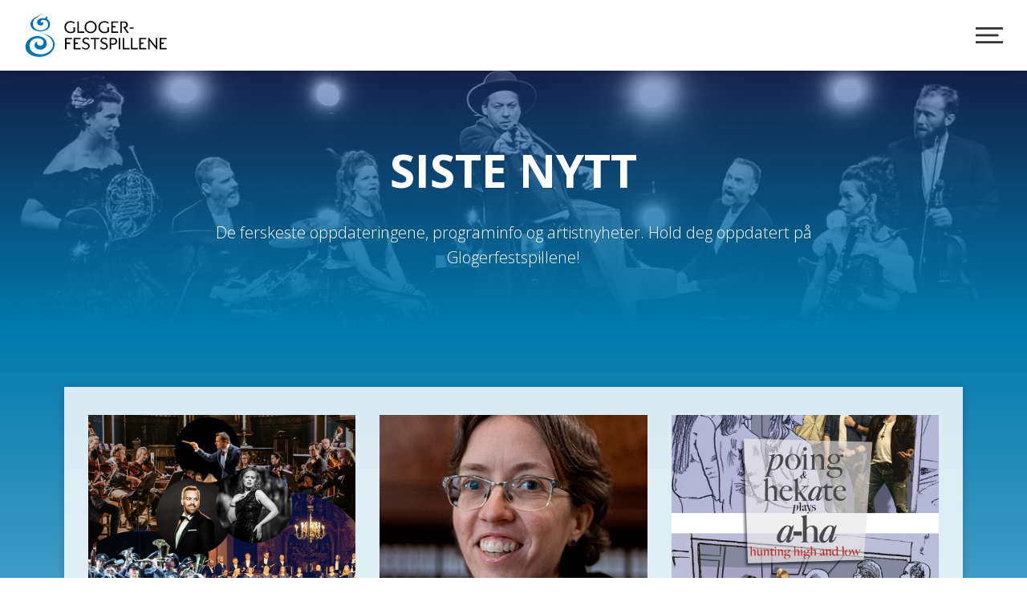

--- FILE ---
content_type: text/html; charset=UTF-8
request_url: https://www.glogerfestspillene.no/nyheter/page/2/
body_size: 14577
content:
<!doctype html>
<html lang="nb-NO">
<head><style>img.lazy{min-height:1px}</style><link rel="preload" href="https://www.glogerfestspillene.no/wp-content/plugins/w3-total-cache/pub/js/lazyload.min.js" as="script">
<script id="CookieConsent" src="https://policy.app.cookieinformation.com/uc.js" data-culture="nb" type="text/javascript"></script>
	<!-- Google Tag Manager -->
	<script>(function(w,d,s,l,i){w[l]=w[l]||[];w[l].push({'gtm.start':
	new Date().getTime(),event:'gtm.js'});var f=d.getElementsByTagName(s)[0],
	j=d.createElement(s),dl=l!='dataLayer'?'&l='+l:'';j.async=true;j.src=
	'https://www.googletagmanager.com/gtm.js?id='+i+dl;f.parentNode.insertBefore(j,f);
	})(window,document,'script','dataLayer','GTM-M67S9J3');</script>
	<!-- End Google Tag Manager -->

	<meta charset="UTF-8">
	<meta name="viewport" content="width=device-width, initial-scale=1">
	<link rel="profile" href="http://gmpg.org/xfn/11">
	<link href="https://fonts.googleapis.com/css?family=Open+Sans:300,400,600,700" rel="stylesheet">
	<meta name='robots' content='index, follow, max-image-preview:large, max-snippet:-1, max-video-preview:-1' />

	<!-- This site is optimized with the Yoast SEO plugin v21.5 - https://yoast.com/wordpress/plugins/seo/ -->
	<title>Nyheter &#8211; Glogerfestspillene</title>
	<link rel="canonical" href="https://www.glogerfestspillene.no/nyheter/" />
	<meta property="og:locale" content="nb_NO" />
	<meta property="og:type" content="article" />
	<meta property="og:title" content="Nyheter &#8211; Glogerfestspillene" />
	<meta property="og:description" content="siste nytt De ferskeste oppdateringene, programinfo og artistnyheter. Hold deg oppdatert på Glogerfestspillene! Publisert 14/10/2025· Midt i lyden av A Små Grå og Siri Jøntvedt inviterer oss til smelte inn i fellesskapet, være midt i lyden og midt i mengden under Glogerfestspillene i 2026. Forestillingen Midt i lyden av A handler om hvordan vi mennesker [&hellip;]" />
	<meta property="og:url" content="https://www.glogerfestspillene.no/nyheter/" />
	<meta property="og:site_name" content="Glogerfestspillene" />
	<meta property="article:modified_time" content="2025-10-21T08:35:03+00:00" />
	<meta property="og:image" content="https://www.glogerfestspillene.no/wp-content/uploads/2025/10/SmaaGraa_artistbilde2.jpg" />
	<meta name="twitter:card" content="summary_large_image" />
	<meta name="twitter:label1" content="Ansl. lesetid" />
	<meta name="twitter:data1" content="2 minutter" />
	<script type="application/ld+json" class="yoast-schema-graph">{"@context":"https://schema.org","@graph":[{"@type":"WebPage","@id":"https://www.glogerfestspillene.no/nyheter/","url":"https://www.glogerfestspillene.no/nyheter/","name":"Nyheter &#8211; Glogerfestspillene","isPartOf":{"@id":"https://www.glogerfestspillene.no/#website"},"primaryImageOfPage":{"@id":"https://www.glogerfestspillene.no/nyheter/#primaryimage"},"image":{"@id":"https://www.glogerfestspillene.no/nyheter/#primaryimage"},"thumbnailUrl":"https://www.glogerfestspillene.no/wp-content/uploads/2025/10/SmaaGraa_artistbilde2.jpg","datePublished":"2018-09-10T13:23:16+00:00","dateModified":"2025-10-21T08:35:03+00:00","inLanguage":"nb-NO","potentialAction":[{"@type":"ReadAction","target":["https://www.glogerfestspillene.no/nyheter/"]}]},{"@type":"ImageObject","inLanguage":"nb-NO","@id":"https://www.glogerfestspillene.no/nyheter/#primaryimage","url":"https://www.glogerfestspillene.no/wp-content/uploads/2025/10/SmaaGraa_artistbilde2.jpg","contentUrl":"https://www.glogerfestspillene.no/wp-content/uploads/2025/10/SmaaGraa_artistbilde2.jpg","width":400,"height":500},{"@type":"WebSite","@id":"https://www.glogerfestspillene.no/#website","url":"https://www.glogerfestspillene.no/","name":"Glogerfestspillene","description":"Kongsberg, 21.–25. januar 2026","publisher":{"@id":"https://www.glogerfestspillene.no/#organization"},"potentialAction":[{"@type":"SearchAction","target":{"@type":"EntryPoint","urlTemplate":"https://www.glogerfestspillene.no/?s={search_term_string}"},"query-input":"required name=search_term_string"}],"inLanguage":"nb-NO"},{"@type":"Organization","@id":"https://www.glogerfestspillene.no/#organization","name":"Glogerfestspillene","url":"https://www.glogerfestspillene.no/","logo":{"@type":"ImageObject","inLanguage":"nb-NO","@id":"https://www.glogerfestspillene.no/#/schema/logo/image/","url":"https://www.glogerfestspillene.no/wp-content/uploads/2018/10/favicon.png","contentUrl":"https://www.glogerfestspillene.no/wp-content/uploads/2018/10/favicon.png","width":512,"height":512,"caption":"Glogerfestspillene"},"image":{"@id":"https://www.glogerfestspillene.no/#/schema/logo/image/"}}]}</script>
	<!-- / Yoast SEO plugin. -->


<link rel="alternate" type="application/rss+xml" title="Glogerfestspillene &raquo; strøm" href="https://www.glogerfestspillene.no/feed/" />
<link rel="alternate" type="application/rss+xml" title="Glogerfestspillene &raquo; kommentarstrøm" href="https://www.glogerfestspillene.no/comments/feed/" />
<link rel='stylesheet' id='wp-block-library-css' href='https://www.glogerfestspillene.no/wp-includes/css/dist/block-library/style.min.css?ver=ce8183c8d2616515d16bdd45e52bab29' type='text/css' media='all' />
<style id='classic-theme-styles-inline-css' type='text/css'>
/*! This file is auto-generated */
.wp-block-button__link{color:#fff;background-color:#32373c;border-radius:9999px;box-shadow:none;text-decoration:none;padding:calc(.667em + 2px) calc(1.333em + 2px);font-size:1.125em}.wp-block-file__button{background:#32373c;color:#fff;text-decoration:none}
</style>
<style id='global-styles-inline-css' type='text/css'>
body{--wp--preset--color--black: #000000;--wp--preset--color--cyan-bluish-gray: #abb8c3;--wp--preset--color--white: #ffffff;--wp--preset--color--pale-pink: #f78da7;--wp--preset--color--vivid-red: #cf2e2e;--wp--preset--color--luminous-vivid-orange: #ff6900;--wp--preset--color--luminous-vivid-amber: #fcb900;--wp--preset--color--light-green-cyan: #7bdcb5;--wp--preset--color--vivid-green-cyan: #00d084;--wp--preset--color--pale-cyan-blue: #8ed1fc;--wp--preset--color--vivid-cyan-blue: #0693e3;--wp--preset--color--vivid-purple: #9b51e0;--wp--preset--gradient--vivid-cyan-blue-to-vivid-purple: linear-gradient(135deg,rgba(6,147,227,1) 0%,rgb(155,81,224) 100%);--wp--preset--gradient--light-green-cyan-to-vivid-green-cyan: linear-gradient(135deg,rgb(122,220,180) 0%,rgb(0,208,130) 100%);--wp--preset--gradient--luminous-vivid-amber-to-luminous-vivid-orange: linear-gradient(135deg,rgba(252,185,0,1) 0%,rgba(255,105,0,1) 100%);--wp--preset--gradient--luminous-vivid-orange-to-vivid-red: linear-gradient(135deg,rgba(255,105,0,1) 0%,rgb(207,46,46) 100%);--wp--preset--gradient--very-light-gray-to-cyan-bluish-gray: linear-gradient(135deg,rgb(238,238,238) 0%,rgb(169,184,195) 100%);--wp--preset--gradient--cool-to-warm-spectrum: linear-gradient(135deg,rgb(74,234,220) 0%,rgb(151,120,209) 20%,rgb(207,42,186) 40%,rgb(238,44,130) 60%,rgb(251,105,98) 80%,rgb(254,248,76) 100%);--wp--preset--gradient--blush-light-purple: linear-gradient(135deg,rgb(255,206,236) 0%,rgb(152,150,240) 100%);--wp--preset--gradient--blush-bordeaux: linear-gradient(135deg,rgb(254,205,165) 0%,rgb(254,45,45) 50%,rgb(107,0,62) 100%);--wp--preset--gradient--luminous-dusk: linear-gradient(135deg,rgb(255,203,112) 0%,rgb(199,81,192) 50%,rgb(65,88,208) 100%);--wp--preset--gradient--pale-ocean: linear-gradient(135deg,rgb(255,245,203) 0%,rgb(182,227,212) 50%,rgb(51,167,181) 100%);--wp--preset--gradient--electric-grass: linear-gradient(135deg,rgb(202,248,128) 0%,rgb(113,206,126) 100%);--wp--preset--gradient--midnight: linear-gradient(135deg,rgb(2,3,129) 0%,rgb(40,116,252) 100%);--wp--preset--font-size--small: 13px;--wp--preset--font-size--medium: 20px;--wp--preset--font-size--large: 36px;--wp--preset--font-size--x-large: 42px;--wp--preset--spacing--20: 0.44rem;--wp--preset--spacing--30: 0.67rem;--wp--preset--spacing--40: 1rem;--wp--preset--spacing--50: 1.5rem;--wp--preset--spacing--60: 2.25rem;--wp--preset--spacing--70: 3.38rem;--wp--preset--spacing--80: 5.06rem;--wp--preset--shadow--natural: 6px 6px 9px rgba(0, 0, 0, 0.2);--wp--preset--shadow--deep: 12px 12px 50px rgba(0, 0, 0, 0.4);--wp--preset--shadow--sharp: 6px 6px 0px rgba(0, 0, 0, 0.2);--wp--preset--shadow--outlined: 6px 6px 0px -3px rgba(255, 255, 255, 1), 6px 6px rgba(0, 0, 0, 1);--wp--preset--shadow--crisp: 6px 6px 0px rgba(0, 0, 0, 1);}:where(.is-layout-flex){gap: 0.5em;}:where(.is-layout-grid){gap: 0.5em;}body .is-layout-flow > .alignleft{float: left;margin-inline-start: 0;margin-inline-end: 2em;}body .is-layout-flow > .alignright{float: right;margin-inline-start: 2em;margin-inline-end: 0;}body .is-layout-flow > .aligncenter{margin-left: auto !important;margin-right: auto !important;}body .is-layout-constrained > .alignleft{float: left;margin-inline-start: 0;margin-inline-end: 2em;}body .is-layout-constrained > .alignright{float: right;margin-inline-start: 2em;margin-inline-end: 0;}body .is-layout-constrained > .aligncenter{margin-left: auto !important;margin-right: auto !important;}body .is-layout-constrained > :where(:not(.alignleft):not(.alignright):not(.alignfull)){max-width: var(--wp--style--global--content-size);margin-left: auto !important;margin-right: auto !important;}body .is-layout-constrained > .alignwide{max-width: var(--wp--style--global--wide-size);}body .is-layout-flex{display: flex;}body .is-layout-flex{flex-wrap: wrap;align-items: center;}body .is-layout-flex > *{margin: 0;}body .is-layout-grid{display: grid;}body .is-layout-grid > *{margin: 0;}:where(.wp-block-columns.is-layout-flex){gap: 2em;}:where(.wp-block-columns.is-layout-grid){gap: 2em;}:where(.wp-block-post-template.is-layout-flex){gap: 1.25em;}:where(.wp-block-post-template.is-layout-grid){gap: 1.25em;}.has-black-color{color: var(--wp--preset--color--black) !important;}.has-cyan-bluish-gray-color{color: var(--wp--preset--color--cyan-bluish-gray) !important;}.has-white-color{color: var(--wp--preset--color--white) !important;}.has-pale-pink-color{color: var(--wp--preset--color--pale-pink) !important;}.has-vivid-red-color{color: var(--wp--preset--color--vivid-red) !important;}.has-luminous-vivid-orange-color{color: var(--wp--preset--color--luminous-vivid-orange) !important;}.has-luminous-vivid-amber-color{color: var(--wp--preset--color--luminous-vivid-amber) !important;}.has-light-green-cyan-color{color: var(--wp--preset--color--light-green-cyan) !important;}.has-vivid-green-cyan-color{color: var(--wp--preset--color--vivid-green-cyan) !important;}.has-pale-cyan-blue-color{color: var(--wp--preset--color--pale-cyan-blue) !important;}.has-vivid-cyan-blue-color{color: var(--wp--preset--color--vivid-cyan-blue) !important;}.has-vivid-purple-color{color: var(--wp--preset--color--vivid-purple) !important;}.has-black-background-color{background-color: var(--wp--preset--color--black) !important;}.has-cyan-bluish-gray-background-color{background-color: var(--wp--preset--color--cyan-bluish-gray) !important;}.has-white-background-color{background-color: var(--wp--preset--color--white) !important;}.has-pale-pink-background-color{background-color: var(--wp--preset--color--pale-pink) !important;}.has-vivid-red-background-color{background-color: var(--wp--preset--color--vivid-red) !important;}.has-luminous-vivid-orange-background-color{background-color: var(--wp--preset--color--luminous-vivid-orange) !important;}.has-luminous-vivid-amber-background-color{background-color: var(--wp--preset--color--luminous-vivid-amber) !important;}.has-light-green-cyan-background-color{background-color: var(--wp--preset--color--light-green-cyan) !important;}.has-vivid-green-cyan-background-color{background-color: var(--wp--preset--color--vivid-green-cyan) !important;}.has-pale-cyan-blue-background-color{background-color: var(--wp--preset--color--pale-cyan-blue) !important;}.has-vivid-cyan-blue-background-color{background-color: var(--wp--preset--color--vivid-cyan-blue) !important;}.has-vivid-purple-background-color{background-color: var(--wp--preset--color--vivid-purple) !important;}.has-black-border-color{border-color: var(--wp--preset--color--black) !important;}.has-cyan-bluish-gray-border-color{border-color: var(--wp--preset--color--cyan-bluish-gray) !important;}.has-white-border-color{border-color: var(--wp--preset--color--white) !important;}.has-pale-pink-border-color{border-color: var(--wp--preset--color--pale-pink) !important;}.has-vivid-red-border-color{border-color: var(--wp--preset--color--vivid-red) !important;}.has-luminous-vivid-orange-border-color{border-color: var(--wp--preset--color--luminous-vivid-orange) !important;}.has-luminous-vivid-amber-border-color{border-color: var(--wp--preset--color--luminous-vivid-amber) !important;}.has-light-green-cyan-border-color{border-color: var(--wp--preset--color--light-green-cyan) !important;}.has-vivid-green-cyan-border-color{border-color: var(--wp--preset--color--vivid-green-cyan) !important;}.has-pale-cyan-blue-border-color{border-color: var(--wp--preset--color--pale-cyan-blue) !important;}.has-vivid-cyan-blue-border-color{border-color: var(--wp--preset--color--vivid-cyan-blue) !important;}.has-vivid-purple-border-color{border-color: var(--wp--preset--color--vivid-purple) !important;}.has-vivid-cyan-blue-to-vivid-purple-gradient-background{background: var(--wp--preset--gradient--vivid-cyan-blue-to-vivid-purple) !important;}.has-light-green-cyan-to-vivid-green-cyan-gradient-background{background: var(--wp--preset--gradient--light-green-cyan-to-vivid-green-cyan) !important;}.has-luminous-vivid-amber-to-luminous-vivid-orange-gradient-background{background: var(--wp--preset--gradient--luminous-vivid-amber-to-luminous-vivid-orange) !important;}.has-luminous-vivid-orange-to-vivid-red-gradient-background{background: var(--wp--preset--gradient--luminous-vivid-orange-to-vivid-red) !important;}.has-very-light-gray-to-cyan-bluish-gray-gradient-background{background: var(--wp--preset--gradient--very-light-gray-to-cyan-bluish-gray) !important;}.has-cool-to-warm-spectrum-gradient-background{background: var(--wp--preset--gradient--cool-to-warm-spectrum) !important;}.has-blush-light-purple-gradient-background{background: var(--wp--preset--gradient--blush-light-purple) !important;}.has-blush-bordeaux-gradient-background{background: var(--wp--preset--gradient--blush-bordeaux) !important;}.has-luminous-dusk-gradient-background{background: var(--wp--preset--gradient--luminous-dusk) !important;}.has-pale-ocean-gradient-background{background: var(--wp--preset--gradient--pale-ocean) !important;}.has-electric-grass-gradient-background{background: var(--wp--preset--gradient--electric-grass) !important;}.has-midnight-gradient-background{background: var(--wp--preset--gradient--midnight) !important;}.has-small-font-size{font-size: var(--wp--preset--font-size--small) !important;}.has-medium-font-size{font-size: var(--wp--preset--font-size--medium) !important;}.has-large-font-size{font-size: var(--wp--preset--font-size--large) !important;}.has-x-large-font-size{font-size: var(--wp--preset--font-size--x-large) !important;}
.wp-block-navigation a:where(:not(.wp-element-button)){color: inherit;}
:where(.wp-block-post-template.is-layout-flex){gap: 1.25em;}:where(.wp-block-post-template.is-layout-grid){gap: 1.25em;}
:where(.wp-block-columns.is-layout-flex){gap: 2em;}:where(.wp-block-columns.is-layout-grid){gap: 2em;}
.wp-block-pullquote{font-size: 1.5em;line-height: 1.6;}
</style>
<link rel='stylesheet' id='ae-pro-css-css' href='https://www.glogerfestspillene.no/wp-content/plugins/anywhere-elementor-pro/includes/assets/css/ae-pro.min.css?ver=2.26.1' type='text/css' media='all' />
<link rel='stylesheet' id='vegas-css-css' href='https://www.glogerfestspillene.no/wp-content/plugins/anywhere-elementor-pro/includes/assets/lib/vegas/vegas.min.css?ver=2.4.0' type='text/css' media='all' />
<link rel='stylesheet' id='elementor-hello-theme-style-css' href='https://www.glogerfestspillene.no/wp-content/themes/sh_glogerfestspillene/style.css?ver=ce8183c8d2616515d16bdd45e52bab29' type='text/css' media='all' />
<link rel='stylesheet' id='elementor-icons-css' href='https://www.glogerfestspillene.no/wp-content/plugins/elementor/assets/lib/eicons/css/elementor-icons.min.css?ver=5.23.0' type='text/css' media='all' />
<link rel='stylesheet' id='elementor-frontend-css' href='https://www.glogerfestspillene.no/wp-content/plugins/elementor/assets/css/frontend.min.css?ver=3.17.3' type='text/css' media='all' />
<link rel='stylesheet' id='swiper-css' href='https://www.glogerfestspillene.no/wp-content/plugins/elementor/assets/lib/swiper/css/swiper.min.css?ver=5.3.6' type='text/css' media='all' />
<link rel='stylesheet' id='elementor-post-2436-css' href='https://www.glogerfestspillene.no/wp-content/uploads/elementor/css/post-2436.css?ver=1761029571' type='text/css' media='all' />
<link rel='stylesheet' id='elementor-pro-css' href='https://www.glogerfestspillene.no/wp-content/plugins/elementor-pro/assets/css/frontend.min.css?ver=3.17.1' type='text/css' media='all' />
<link rel='stylesheet' id='font-awesome-5-all-css' href='https://www.glogerfestspillene.no/wp-content/plugins/elementor/assets/lib/font-awesome/css/all.min.css?ver=3.17.3' type='text/css' media='all' />
<link rel='stylesheet' id='font-awesome-4-shim-css' href='https://www.glogerfestspillene.no/wp-content/plugins/elementor/assets/lib/font-awesome/css/v4-shims.min.css?ver=3.17.3' type='text/css' media='all' />
<link rel='stylesheet' id='namogo-icons-css' href='https://www.glogerfestspillene.no/wp-content/plugins/elementor-extras/assets/lib/nicons/css/nicons.css?ver=2.2.51' type='text/css' media='all' />
<link rel='stylesheet' id='elementor-extras-frontend-css' href='https://www.glogerfestspillene.no/wp-content/plugins/elementor-extras/assets/css/frontend.min.css?ver=2.2.51' type='text/css' media='all' />
<link rel='stylesheet' id='elementor-post-330-css' href='https://www.glogerfestspillene.no/wp-content/uploads/elementor/css/post-330.css?ver=1761035847' type='text/css' media='all' />
<link rel='stylesheet' id='elementor-post-348-css' href='https://www.glogerfestspillene.no/wp-content/uploads/elementor/css/post-348.css?ver=1761029572' type='text/css' media='all' />
<link rel='stylesheet' id='elementor-post-62-css' href='https://www.glogerfestspillene.no/wp-content/uploads/elementor/css/post-62.css?ver=1761039384' type='text/css' media='all' />
<link rel='stylesheet' id='elementor-post-364-css' href='https://www.glogerfestspillene.no/wp-content/uploads/elementor/css/post-364.css?ver=1761039448' type='text/css' media='all' />
<link rel='stylesheet' id='popup-maker-site-css' href='//www.glogerfestspillene.no/wp-content/uploads/pum/pum-site-styles.css?generated=1699864543&#038;ver=1.18.2' type='text/css' media='all' />
<link rel='stylesheet' id='google-fonts-1-css' href='https://fonts.googleapis.com/css?family=Roboto%3A100%2C100italic%2C200%2C200italic%2C300%2C300italic%2C400%2C400italic%2C500%2C500italic%2C600%2C600italic%2C700%2C700italic%2C800%2C800italic%2C900%2C900italic%7CRoboto+Slab%3A100%2C100italic%2C200%2C200italic%2C300%2C300italic%2C400%2C400italic%2C500%2C500italic%2C600%2C600italic%2C700%2C700italic%2C800%2C800italic%2C900%2C900italic&#038;display=auto&#038;ver=ce8183c8d2616515d16bdd45e52bab29' type='text/css' media='all' />
<link rel='stylesheet' id='elementor-icons-shared-0-css' href='https://www.glogerfestspillene.no/wp-content/plugins/elementor/assets/lib/font-awesome/css/fontawesome.min.css?ver=5.15.3' type='text/css' media='all' />
<link rel='stylesheet' id='elementor-icons-fa-brands-css' href='https://www.glogerfestspillene.no/wp-content/plugins/elementor/assets/lib/font-awesome/css/brands.min.css?ver=5.15.3' type='text/css' media='all' />
<link rel="preconnect" href="https://fonts.gstatic.com/" crossorigin><script type="text/javascript" src="https://www.glogerfestspillene.no/wp-includes/js/jquery/jquery.min.js?ver=3.7.1" id="jquery-core-js"></script>
<script type="text/javascript" src="https://www.glogerfestspillene.no/wp-includes/js/jquery/jquery-migrate.min.js?ver=3.4.1" id="jquery-migrate-js"></script>
<script type="text/javascript" src="https://www.glogerfestspillene.no/wp-content/plugins/elementor/assets/lib/font-awesome/js/v4-shims.min.js?ver=3.17.3" id="font-awesome-4-shim-js"></script>
<link rel="https://api.w.org/" href="https://www.glogerfestspillene.no/wp-json/" /><link rel="alternate" type="application/json" href="https://www.glogerfestspillene.no/wp-json/wp/v2/pages/330" /><link rel="EditURI" type="application/rsd+xml" title="RSD" href="https://www.glogerfestspillene.no/xmlrpc.php?rsd" />

<link rel='shortlink' href='https://www.glogerfestspillene.no/?p=330' />
<link rel="alternate" type="application/json+oembed" href="https://www.glogerfestspillene.no/wp-json/oembed/1.0/embed?url=https%3A%2F%2Fwww.glogerfestspillene.no%2Fnyheter%2F" />
<link rel="alternate" type="text/xml+oembed" href="https://www.glogerfestspillene.no/wp-json/oembed/1.0/embed?url=https%3A%2F%2Fwww.glogerfestspillene.no%2Fnyheter%2F&#038;format=xml" />
<meta name="generator" content="Elementor 3.17.3; features: e_dom_optimization, e_optimized_assets_loading, additional_custom_breakpoints; settings: css_print_method-external, google_font-enabled, font_display-auto">
<link rel="icon" href="https://www.glogerfestspillene.no/wp-content/uploads/2018/10/cropped-favicon-32x32.png" sizes="32x32" />
<link rel="icon" href="https://www.glogerfestspillene.no/wp-content/uploads/2018/10/cropped-favicon-192x192.png" sizes="192x192" />
<link rel="apple-touch-icon" href="https://www.glogerfestspillene.no/wp-content/uploads/2018/10/cropped-favicon-180x180.png" />
<meta name="msapplication-TileImage" content="https://www.glogerfestspillene.no/wp-content/uploads/2018/10/cropped-favicon-270x270.png" />
		<style type="text/css" id="wp-custom-css">
			html, body {
	font-family: 'open sans', sans-serif
}
a {
	color: #333;
}
.timeline-item__img img {
	border-radius: 500px;
	max-width: 200px;
}
.timeline-item__card {
	text-align: center;
}

.sh_regular_content a:link {
	color: #000;
	border-bottom: 1px solid #666;
	transition: border-bottom 350ms;
}
.sh_regular_content a:link:hover {
	border-bottom: 1px solid transparent;
}
.sh_newsgrid .ee-post__metas{
	text-align: center;
}
.sh_newsgrid a h2:hover {
	border-bottom: 1px solid #333;
	width: auto;
	display: inline;
}
.sh_arr_filter {
	text-align: center;
}
.sh_arr_filter .facetwp-radio {
	background: none;
	padding: 0;
	display: inline;
}
.sh_arr_filter .facetwp-radio:hover {
	border-bottom: 3px solid #333;
}
.sh_arr_filter .facetwp-radio.checked {
	border-bottom: 3px solid #999;
	background: none;
}

.sh_page-content {
	padding: 20px 10px 20px 10px;
}
.sh3_loopitem a {
	text-decoration: none;
}
.sh_arrangement_loop {
	display: flex;
	flex-direction: row;
  flex-wrap: wrap;
	justify-content: space-around;
}
.sh3_loopitem {
	text-align: center;
	width: calc(100% / 4 - 24px);
	display: inline-block;
	margin: 0 0 50px 0;
}
@media all and (max-width: 1440px) {
  .sh3_loopitem {
		text-align: center;
		width: calc(100% / 3 - 24px);
		display: inline-block;
		margin: 0 0 50px 0;
	}
}
@media all and (max-width: 1040px) {
  .sh3_loopitem {
		text-align: center;
		width: calc(100% / 2 - 24px);
		display: inline-block;
		margin: 0 0 50px 0;
	}
}
@media all and (max-width: 800px) {
  .sh3_loopitem {
		text-align: center;
		width: 100%;
		display: inline-block;
		margin: 0 0 50px 0;
	}
}



.sh3_loopitem .sh3_bilde {
	position:relative; 
	padding-top:56.25%; 
	background-size:cover;
	margin-bottom: 10px;
}
.sh3_loopitem {
	font-family: "open sans";
	text-transform: uppercase;
	font-size: 12px;
}
.sh3_loopitem .sh3_spillested {
	background: #333;
	padding: 4px 6px;
	color: #fff;
	font-size: 10px;
	text-transform: uppercase;
	position:absolute; 
	top:10px;
	left: 10px;
}
.sh3_loopitem h3 a {
	color: #333;
}
.sh3_loopitem h3 {
	color: #333;
	font-size: 18px;
	margin: 5px 0 32px 0;	
	font-weight: 600;
}
.sh3_loopitem .sh3_knapper a {
	margin: 0 3px;
	transition: background-color 0.5s ease;
}
.sh3_loopitem .sh3_knapper .sh_ticket_link {
	padding: 10px 15px;
	background: #25408f;
	color: #fff;
}
.sh3_loopitem .sh3_knapper .sh_ticket_link:hover {
	background: #009cdc;
}
.sh3_loopitem .sh3_knapper .sh_info_link {
	padding: 8px 13px;
	color: #333;
	border: 2px solid #ddd;
}
.sh3_loopitem .sh3_knapper .sh_info_link:hover {
	background: #ddd;
}


/*.elementor-element-930f13c .elementor-container {
	color: #fff !important;
	background: rgba(0,0,0,0.4);
}
.elementor-element-930f13c .elementor-container:hover {
	background: rgba(0,0,0,0.5);
}
.elementor-element-930f13c .sh_meta_list_item {
	color: #fff !important;
}*/
.sh_arrloopcontainer:hover h2 a {
	border-bottom: 1px solid #333;
}
.sh_arrloopitem_2  {
	background: #ddd;
	padding-top: 56.25% !important;
	position: relative !important;
}
.sh_arrloopitem_2 .elementor-column-wrap  {
	position: absolute;
	left: 0px;
	top: 0px;
}
.sh_arrloop2img  .sh_single_arr_meta_list ul li {
	background: rgba(0,0,0,0.6);
	color: #fff;
	padding: 6px 9px !important;
	font-size: 10px;
	font-weight: 600 !important;
	position: absolute;
	left: 10px;
	top: 4px;
}
.sh_arrloop2 .sh_single_arr_meta_list ul li.sh_tid {
	font-weight: 400 !important;
	font-size: 12px;
}
.sh_arrloop2 .sh_single_ticket_link, .elementor-element-930f13c .sh_single_info_link {
	padding: 12px 16px;
	font-size: 12px;
	text-transform: uppercase;
}




.sh_kontakt a {
	color: #333;	
}
.sh_kontakt a:hover {
	border-bottom: 1px solid #333
}

.sh_event_grid .sh_event_grid_item {
	text-align: center;
}
.sh_event_grid .sh_single_ticket_link {
	padding: 12px 18px;;
	font-size: 12px;
	text-transform: uppercase;
}
.sh_event_grid .sh_single_info_link {
	padding: 10px 16px;
	font-size: 12px;
	text-transform: uppercase;
}
.sh_event_grid .sh_single_arr_meta_list ul {
	font-size: 12px;
}
.sh_event_grid h3 {
	display: inline-block;
	margin: 0;
}
.sh_event_grid h3 a:hover {
	border-bottom: 1px solid #333;
	margin-bottom: -1px;
}
.sh_event_grid a .ae-element-post-title:hover {
	border-bottom: 1px solid #333;
	margin-bottom: -1px;
}

/* General */
/*.single a {
	color: #333;
}
.single a:hover {
	border-bottom: 1px solid #333;
}*/

/* Hovedmeny */
.sh_modal_close_icon {
	position: absolute;
	top: 34px;
	right: 34px;
}
#pum-358 .popmake-close.pum-close {
	display: none;
}
/* Løyper Modal */
.sh_modal_close_icon {
	position: absolute;
	top: 24px;
	right: 24px;
}
#pum-1020 .popmake-close.pum-close {
	display: none;
}

ul.sh_mainmenu {
	list-style: none;
	font-size: 20px;
	font-weight: 600;
	line-height: 44px;
	padding: 0;
	margin: 0 0 -10px 0;
}
ul.sh_mainmenu li {
	margin: 0;
}
ul.sh_mainmenu li a {
	font-family: "open sans";
	color: #fff;
}
ul.sh_mainmenu li a:hover {
	border-bottom: 2px solid #fff;
	margin-bottom: -2px;
}
#elementor-tab-title-2651 {
	display: inline;
}
#elementor-tab-title-2651:hover {
	border-bottom: 2px solid #fff;
}
.sh_submenu {
	display: inline-block;
}
.sh_submenu ul {
	list-style: none;
	margin: 3px 0 0 0;
	padding: 0;
}
.sh_submenu ul li {
	color: #fff;
	padding: 0px 0 0px 30px;
}
.sh_submenu ul li a {
	color: #fff;
	font-size: 16px;
	line-height: 34px;
}
.sh_submenu ul li a:hover {
	border-bottom: 2px solid #fff;
}

/* /Hovedmeny */


/* Artist Block */
.sh_meta_block {
	text-align: center;
	font-family: 'open sans';
	text-transform: uppercase;
	font-size: 13px;
	color: #444;
	margin-bottom: -10px;
}

/* Single arrangement */
.sh_gronn-loype .sh_loype_single span {
	background: green;
}	
.sh_svart-loype .sh_loype_single span {
	background: black;
}	
.sh_rod-loype .sh_loype_single span {
	background: red;
}	
.sh_single_ticket_link {
	background: #25408f;
	color: #fff;
	font-family: 'open sans';
	border-radius: 0 !important;
}
.sh_single_ticket_link:hover {
	background: #009cdc;
}
.sh_single_ticket_link .elementor-button-text {
	margin-right: 5px;
}
.sh_single_info_link {
	background: none;
	color: #333 !important;
	font-family: 'open sans';
	border-radius: 0 !important;
	border: 2px solid #ddd
}
.sh_single_info_link:hover {
	background: #ddd;
	color: #666;
}

.sh_single_arr_meta_list ul {
	list-style: none;
	padding: 0;
	font-family: 'open sans';
	font-size: 14px;
	text-transform: uppercase;
	color: #333;
}

.sh_single_arr_meta_list ul li {
	display: inline;
}
.sh_single_arr_meta_list ul li {
	border-left: 1px solid #ccc;
	padding-left: 12px;
	margin-left: 12px;
}
.sh_single_arr_meta_list ul li:first-child {
	border-left: none;
	margin: 0; padding: 0;
}
@media all and (max-width: 640px) {
  .sh_single_arr_meta_list ul li.sh_tid {
	display: flex;
}
	.ae-article-inner .sh_single_arr_meta_list ul li.sh_tid {
	display: flex;
	justify-content: center;
}
	
}

.sh_single_arr_meta_list ul li.sh_tid {
	font-weight: 600;
}
.single .sh_single_arr_meta_list {
	text-align: left;
}
.sh_single_arr_meta_list {
	text-align: center;
	margin-bottom: -10px;
}
/*.post-type-archive-artist .sh_single_arr_meta_list {
	text-align: center;
}*/


@media (min-width: 1100px) {
  .sh_noverflow {
		overflow: scroll;
		max-height: calc(100vh - 90px);
	}
}

.sh_artister ul {
	display: grid;
	grid-template-columns: 124px 124px;
	justify-items: start;
	gap: 25px;
}
.sh_artister ul li {
	text-align: center;
	padding: 0 20px 10px 0;
	display: inline-block;
	font-size: 13px;
	line-height: 18px;
}
.sh_artister ul li:hover a {
	border-bottom: 1px solid #333;
}
.sh_artister ul li a {
	font-weight: 600;
	color: #333;
	margin-bottom: 5px;
}
.sh_artister ul li a span {
	font-weight: 300;
}
.sh_artister img {
	border-radius: 50%;
	display: block;
	margin: 0 auto 10px auto;
	max-width: 124px;
}
@media (max-width: 520px) {
  .sh_artister ul {
    display: grid;
	grid-template-columns: 1fr;
		gap: 10px;
  }

}

.sh_footer_links a, .sh_herohead a {
	border-bottom: 1px solid rgba(255,255,255,.6);
	color: rgba(255,255,255,.8);
}
.sh_footer_links a:hover, .sh_herohead a:hover {
	border-bottom: none;
}

.sh_herohead h1 strong {
	font-weight: 700;
}

.sh_gratis {
	display: inline;
	text-transform: uppercase;
	font-size: 12px;
	padding: 9px 15px;
	background: #ddd;
	color: #333;
}

.sh_medvirker_arrangementer h3 {
	text-transform: uppercase;
	font-weight: 300;
	font-size: 20px;
}
.sh_medvirker_arrangementer ul {
	list-style: none;
	padding: 0
}
.sh_medvirker_arrangementer ul li {
	margin: 0 0 15px 0;
	font-weight: 600;
}
.sh_medvirker_arrangementer ul li span {
	font-weight: 300;
}
.sh_medvirker_arrangementer ul li a i {
	color: #cc0099;
	margin-right: 2px;
}
.sh_medvirker_arrangementer ul li a:hover {
	border-bottom: 1px solid #666;
}
.sh_footermenu a:hover {
	border-bottom: 1px solid rgba(255,255,255,.5);
	margin-bottom: -1px;
		width: auto;
}
.sh_gratis_fix.sh_single_info_link {
	background: #ddd;
}
.sh_gratis_fix.sh_single_info_link i {
	color: #ddd;
	width: 0;
}
.sh_gratis_fix.sh_single_info_link:hover {
	cursor: text;
}

.sh_tidstabell ul li span:first-child {
	font-weight: 500;
}

.sh_prisvinner_liste ul li span span {
	font-weight: 600;
	min-width: 47px !important;
	display: inline-block !important;
}
.sh_prisvinner_liste ul li a {
	border-bottom: 1px solid #666;
}
.sh_prisvinner_liste ul li a:hover {
	border-bottom: none;
}

.elementor-toc__body {display: none;}

.page-id-4121 .site-main {
	max-width: 60em;
	width: 90%;
	margin: 4em auto;
}

.sh_relaterte_arrangementer ul {
    padding: 0;
}

.sh_relaterte_arrangementer li {
    list-style: none;
		padding-bottom: 5px;
}

.sh_relaterte_arrangementer span, .sh_relaterte_arrangementer i.fa.fa-angle-right{
	display: none;
}

.sh_relaterte_arrangementer a{
	font-size: 14px;
	border-bottom: 2px solid #25418f;
}


.sh_relaterte_arrangementer a:hover {
	border-bottom: 2px solid transparent;
}

		</style>
		</head>
<body class="paged page-template page-template-elementor_header_footer page page-id-330 page-parent paged-2 page-paged-2 elementor-default elementor-template-full-width elementor-kit-2436 elementor-page elementor-page-330">
	<!-- Google Tag Manager (noscript) -->
	<noscript><iframe src="https://www.googletagmanager.com/ns.html?id=GTM-M67S9J3"
	height="0" width="0" style="display:none;visibility:hidden"></iframe></noscript>
	<!-- End Google Tag Manager (noscript) -->

		<div data-elementor-type="header" data-elementor-id="348" class="elementor elementor-348 elementor-location-header" data-elementor-post-type="elementor_library">
								<section class="has_ae_slider elementor-section elementor-top-section elementor-element elementor-element-7d14dcd elementor-section-full_width sh_main_header elementor-section-height-default elementor-section-height-default ae-bg-gallery-type-default" data-id="7d14dcd" data-element_type="section" data-settings="{&quot;background_background&quot;:&quot;classic&quot;}">
							<div class="elementor-background-overlay"></div>
							<div class="elementor-container elementor-column-gap-default">
					<div class="has_ae_slider elementor-column elementor-col-100 elementor-top-column elementor-element elementor-element-a6b6b7e ae-bg-gallery-type-default" data-id="a6b6b7e" data-element_type="column">
			<div class="elementor-widget-wrap elementor-element-populated">
								<section class="has_ae_slider elementor-section elementor-inner-section elementor-element elementor-element-4e0e3a7 elementor-section-full_width elementor-section-height-default elementor-section-height-default ae-bg-gallery-type-default" data-id="4e0e3a7" data-element_type="section">
						<div class="elementor-container elementor-column-gap-default">
					<div class="has_ae_slider elementor-column elementor-col-50 elementor-inner-column elementor-element elementor-element-4d08661 ae-bg-gallery-type-default" data-id="4d08661" data-element_type="column">
			<div class="elementor-widget-wrap elementor-element-populated">
								<div class="elementor-element elementor-element-14888c8 elementor-widget elementor-widget-ee-inline-svg" data-id="14888c8" data-element_type="widget" data-settings="{&quot;svg&quot;:{&quot;url&quot;:&quot;https:\/\/www.glogerfestspillene.no\/wp-content\/uploads\/2018\/09\/sh_glogerfestspillene-logo_web.svg&quot;,&quot;id&quot;:46,&quot;size&quot;:&quot;&quot;},&quot;link&quot;:{&quot;url&quot;:&quot;https:\/\/www.glogerfestspillene.no\/&quot;,&quot;is_external&quot;:&quot;&quot;,&quot;nofollow&quot;:&quot;&quot;,&quot;custom_attributes&quot;:&quot;&quot;},&quot;maintain_ratio&quot;:&quot;yes&quot;,&quot;remove_inline_css&quot;:&quot;yes&quot;}" data-widget_type="ee-inline-svg.default">
				<div class="elementor-widget-container">
			<div class="ee-inline-svg-wrapper">
			<a class="ee-inline-svg" data-url="https://www.glogerfestspillene.no/wp-content/uploads/2018/09/sh_glogerfestspillene-logo_web.svg" href="https://www.glogerfestspillene.no/"></a>
		</div>		</div>
				</div>
					</div>
		</div>
				<div class="has_ae_slider elementor-column elementor-col-50 elementor-inner-column elementor-element elementor-element-bd45148 ae-bg-gallery-type-default" data-id="bd45148" data-element_type="column">
			<div class="elementor-widget-wrap elementor-element-populated">
								<div class="elementor-element elementor-element-6817548 sh_vegetarburger elementor-widget elementor-widget-ee-inline-svg" data-id="6817548" data-element_type="widget" data-settings="{&quot;svg&quot;:{&quot;url&quot;:&quot;https:\/\/www.glogerfestspillene.no\/\/wp-content\/uploads\/2018\/09\/hamburger.svg&quot;,&quot;id&quot;:349,&quot;size&quot;:&quot;&quot;},&quot;override_colors&quot;:&quot;yes&quot;,&quot;link&quot;:{&quot;url&quot;:&quot;&quot;,&quot;is_external&quot;:&quot;&quot;,&quot;nofollow&quot;:&quot;&quot;,&quot;custom_attributes&quot;:&quot;&quot;},&quot;maintain_ratio&quot;:&quot;yes&quot;,&quot;remove_inline_css&quot;:&quot;yes&quot;}" data-widget_type="ee-inline-svg.default">
				<div class="elementor-widget-container">
			<div class="ee-inline-svg-wrapper">
			<div class="ee-inline-svg" data-url="https://www.glogerfestspillene.no//wp-content/uploads/2018/09/hamburger.svg"></div>
		</div>		</div>
				</div>
					</div>
		</div>
							</div>
		</section>
					</div>
		</div>
							</div>
		</section>
						</div>
				<div data-elementor-type="wp-post" data-elementor-id="330" class="elementor elementor-330" data-elementor-post-type="page">
									<section class="has_ae_slider elementor-section elementor-top-section elementor-element elementor-element-549db97 elementor-section-height-min-height elementor-section-items-stretch sh_herohead elementor-section-boxed elementor-section-height-default ae-bg-gallery-type-default" data-id="549db97" data-element_type="section" data-settings="{&quot;background_background&quot;:&quot;classic&quot;}">
							<div class="elementor-background-overlay"></div>
							<div class="elementor-container elementor-column-gap-default">
					<div class="has_ae_slider elementor-column elementor-col-100 elementor-top-column elementor-element elementor-element-01d7db5 ae-bg-gallery-type-default" data-id="01d7db5" data-element_type="column" data-settings="{&quot;background_background&quot;:&quot;classic&quot;}">
			<div class="elementor-widget-wrap elementor-element-populated">
								<div class="elementor-element elementor-element-a16db9b elementor-hidden-phone elementor-widget elementor-widget-spacer" data-id="a16db9b" data-element_type="widget" data-widget_type="spacer.default">
				<div class="elementor-widget-container">
					<div class="elementor-spacer">
			<div class="elementor-spacer-inner"></div>
		</div>
				</div>
				</div>
				<div class="elementor-element elementor-element-6c82c93 elementor-widget elementor-widget-heading" data-id="6c82c93" data-element_type="widget" data-widget_type="heading.default">
				<div class="elementor-widget-container">
			<h1 class="elementor-heading-title elementor-size-default">siste nytt</h1>		</div>
				</div>
				<div class="elementor-element elementor-element-f4fe1b4 elementor-widget elementor-widget-text-editor" data-id="f4fe1b4" data-element_type="widget" data-widget_type="text-editor.default">
				<div class="elementor-widget-container">
							<p>De ferskeste oppdateringene, programinfo og artistnyheter. Hold deg oppdatert på Glogerfestspillene!</p>						</div>
				</div>
					</div>
		</div>
							</div>
		</section>
				<section class="has_ae_slider elementor-section elementor-top-section elementor-element elementor-element-af857e1 elementor-section-boxed elementor-section-height-default elementor-section-height-default ae-bg-gallery-type-default" data-id="af857e1" data-element_type="section" data-settings="{&quot;background_background&quot;:&quot;gradient&quot;}">
							<div class="elementor-background-overlay"></div>
							<div class="elementor-container elementor-column-gap-default">
					<div class="has_ae_slider elementor-column elementor-col-100 elementor-top-column elementor-element elementor-element-1508b24 ae-bg-gallery-type-default" data-id="1508b24" data-element_type="column">
			<div class="elementor-widget-wrap elementor-element-populated">
								<section class="has_ae_slider elementor-section elementor-inner-section elementor-element elementor-element-1b69074 elementor-section-boxed elementor-section-height-default elementor-section-height-default ae-bg-gallery-type-default" data-id="1b69074" data-element_type="section">
						<div class="elementor-container elementor-column-gap-default">
					<div class="has_ae_slider elementor-column elementor-col-100 elementor-inner-column elementor-element elementor-element-545e48b ae-bg-gallery-type-default" data-id="545e48b" data-element_type="column" data-settings="{&quot;background_background&quot;:&quot;classic&quot;}">
			<div class="elementor-widget-wrap elementor-element-populated">
								<div class="elementor-element elementor-element-b667d3f ee-posts-helpers-on ee-posts-thumbnail-ratio ee-grid-columns-3 ee-grid-columns-tablet-2 ee-grid-columns-mobile-1 ee-grid-halign--left ee-posts-align-top ee-posts-avatar-position-left elementor-widget elementor-widget-posts-extra" data-id="b667d3f" data-element_type="widget" data-settings="{&quot;classic_grid_columns_spacing&quot;:{&quot;unit&quot;:&quot;px&quot;,&quot;size&quot;:30,&quot;sizes&quot;:[]},&quot;classic_grid_columns_spacing_tablet&quot;:{&quot;unit&quot;:&quot;px&quot;,&quot;size&quot;:30,&quot;sizes&quot;:[]},&quot;columns&quot;:&quot;3&quot;,&quot;columns_tablet&quot;:&quot;2&quot;,&quot;columns_mobile&quot;:&quot;1&quot;,&quot;classic_layout&quot;:&quot;default&quot;,&quot;classic_grid_columns_spacing_mobile&quot;:{&quot;unit&quot;:&quot;px&quot;,&quot;size&quot;:0,&quot;sizes&quot;:[]}}" data-widget_type="posts-extra.classic">
				<div class="elementor-widget-container">
			<div class="ee-grid ee-loop ee-grid--default"><div class="ee-grid__item--sizer"></div><div class="ee-grid__item ee-loop__item"><article class="ee-post post-8003 post type-post status-publish format-standard has-post-thumbnail hentry category-nyhet"><a class="ee-media ee-post__media ee-post__media--content" href="https://www.glogerfestspillene.no/nyhet/storslatt-avslutningskonsert-2/"><div class="ee-post__media__thumbnail ee-media__thumbnail"><img fetchpriority="high" decoding="async" width="1024" height="1024" src="data:image/svg+xml,%3Csvg%20xmlns='http://www.w3.org/2000/svg'%20viewBox='0%200%201024%201024'%3E%3C/svg%3E" data-src="https://www.glogerfestspillene.no/wp-content/uploads/2025/11/Avslutningskonsert2026.png" class="attachment-large size-large wp-image-7887 lazy" alt="" data-srcset="https://www.glogerfestspillene.no/wp-content/uploads/2025/11/Avslutningskonsert2026.png 1024w, https://www.glogerfestspillene.no/wp-content/uploads/2025/11/Avslutningskonsert2026-300x300.png 300w, https://www.glogerfestspillene.no/wp-content/uploads/2025/11/Avslutningskonsert2026-150x150.png 150w, https://www.glogerfestspillene.no/wp-content/uploads/2025/11/Avslutningskonsert2026-768x768.png 768w" data-sizes="(max-width: 1024px) 100vw, 1024px" /></div><div class="ee-post__media__overlay ee-media__overlay"></div><div class="ee-media__content ee-post__media__content ee-post__area"><div class="ee-post__metas ee-post__metas--has-avatar"><div class="ee-post__metas__avatar ee-post__meta--avatar">
												</div></div></div><!-- .ee-post__media__content --></a><!-- .ee-post__media --><div class="ee-post__body ee-post__area"><div class="ee-post__metas ee-post__metas--has-metas"><ul class="ee-post__metas__list display--"><li class="ee-post__meta ee-post__meta--date ee-post__metas__date">Publisert  15/01/2026<span class="ee-post__meta__separator">·</span></li></ul></div><a href="https://www.glogerfestspillene.no/nyhet/storslatt-avslutningskonsert-2/" class="ee-post__title">
			<h2 class="ee-post__title__heading">Storslått avslutningskonsert</h2>
		</a><div class="ee-post__excerpt">Glogerfestspillenes tema i 2026 er «livsløp», og på avslutningskonserten fremføres Brahms mesterverk Ein Deutches Requiem. Dødsmessen som rommer både sorg, trøst og håp fremføres av Luftforsvarets musikkorps, Telemark Kammerorkester, Oslo Domkor og de anerkjente solistene Beate Mordal og Audun Iversen.(&hellip;)</div></div><!-- .ee-post__body --><div class="ee-post__footer ee-post__area"><div class="ee-post__read-more">
			<a class="ee-post__button" href="https://www.glogerfestspillene.no/nyhet/storslatt-avslutningskonsert-2/">
				Les mer			</a>
		</div></div><!-- .ee-post__footer --></article><!-- .ee-post --></div><!-- .ee-loop__item --><div class="ee-grid__item ee-loop__item"><article class="ee-post post-7990 post type-post status-publish format-standard has-post-thumbnail hentry category-nyhet"><a class="ee-media ee-post__media ee-post__media--content" href="https://www.glogerfestspillene.no/nyhet/kanadisk-superstjerne-arets-festspillorganist/"><div class="ee-post__media__thumbnail ee-media__thumbnail"><img decoding="async" width="400" height="500" src="data:image/svg+xml,%3Csvg%20xmlns='http://www.w3.org/2000/svg'%20viewBox='0%200%20400%20500'%3E%3C/svg%3E" data-src="https://www.glogerfestspillene.no/wp-content/uploads/2025/10/Demers_artistbilde.jpg" class="attachment-large size-large wp-image-7381 lazy" alt="" data-srcset="https://www.glogerfestspillene.no/wp-content/uploads/2025/10/Demers_artistbilde.jpg 400w, https://www.glogerfestspillene.no/wp-content/uploads/2025/10/Demers_artistbilde-240x300.jpg 240w" data-sizes="(max-width: 400px) 100vw, 400px" /></div><div class="ee-post__media__overlay ee-media__overlay"></div><div class="ee-media__content ee-post__media__content ee-post__area"><div class="ee-post__metas ee-post__metas--has-avatar"><div class="ee-post__metas__avatar ee-post__meta--avatar">
												</div></div></div><!-- .ee-post__media__content --></a><!-- .ee-post__media --><div class="ee-post__body ee-post__area"><div class="ee-post__metas ee-post__metas--has-metas"><ul class="ee-post__metas__list display--"><li class="ee-post__meta ee-post__meta--date ee-post__metas__date">Publisert  14/01/2026<span class="ee-post__meta__separator">·</span></li></ul></div><a href="https://www.glogerfestspillene.no/nyhet/kanadisk-superstjerne-arets-festspillorganist/" class="ee-post__title">
			<h2 class="ee-post__title__heading">Kanadisk superstjerne årets festspillorganist</h2>
		</a><div class="ee-post__excerpt">Det er noe med å sette verdensstjerner ved orgelkrakken i Kongsberg kirke. Å se hvordan de reagerer idet de får kjenne på det fantastiske instrumentet. Glogerfestspillene har de siste årene satt verdensstjerner ved orgelkrakken i Kongsberg kirke. I år er(&hellip;)</div></div><!-- .ee-post__body --><div class="ee-post__footer ee-post__area"><div class="ee-post__read-more">
			<a class="ee-post__button" href="https://www.glogerfestspillene.no/nyhet/kanadisk-superstjerne-arets-festspillorganist/">
				Les mer			</a>
		</div></div><!-- .ee-post__footer --></article><!-- .ee-post --></div><!-- .ee-loop__item --><div class="ee-grid__item ee-loop__item"><article class="ee-post post-7986 post type-post status-publish format-standard has-post-thumbnail hentry category-nyhet"><a class="ee-media ee-post__media ee-post__media--content" href="https://www.glogerfestspillene.no/nyhet/tolker-a-ha-i-kirken/"><div class="ee-post__media__thumbnail ee-media__thumbnail"><img decoding="async" width="1024" height="1024" src="data:image/svg+xml,%3Csvg%20xmlns='http://www.w3.org/2000/svg'%20viewBox='0%200%201024%201024'%3E%3C/svg%3E" data-src="https://www.glogerfestspillene.no/wp-content/uploads/2026/01/POING-Hekate-Insta-foto-Artwork-ved-Paal-Ritter-Schjerven-1024x1024.jpg" class="attachment-large size-large wp-image-7988 lazy" alt="" data-srcset="https://www.glogerfestspillene.no/wp-content/uploads/2026/01/POING-Hekate-Insta-foto-Artwork-ved-Paal-Ritter-Schjerven-1024x1024.jpg 1024w, https://www.glogerfestspillene.no/wp-content/uploads/2026/01/POING-Hekate-Insta-foto-Artwork-ved-Paal-Ritter-Schjerven-300x300.jpg 300w, https://www.glogerfestspillene.no/wp-content/uploads/2026/01/POING-Hekate-Insta-foto-Artwork-ved-Paal-Ritter-Schjerven-150x150.jpg 150w, https://www.glogerfestspillene.no/wp-content/uploads/2026/01/POING-Hekate-Insta-foto-Artwork-ved-Paal-Ritter-Schjerven-768x768.jpg 768w, https://www.glogerfestspillene.no/wp-content/uploads/2026/01/POING-Hekate-Insta-foto-Artwork-ved-Paal-Ritter-Schjerven.jpg 1080w" data-sizes="(max-width: 1024px) 100vw, 1024px" /></div><div class="ee-post__media__overlay ee-media__overlay"></div><div class="ee-media__content ee-post__media__content ee-post__area"><div class="ee-post__metas ee-post__metas--has-avatar"><div class="ee-post__metas__avatar ee-post__meta--avatar">
												</div></div></div><!-- .ee-post__media__content --></a><!-- .ee-post__media --><div class="ee-post__body ee-post__area"><div class="ee-post__metas ee-post__metas--has-metas"><ul class="ee-post__metas__list display--"><li class="ee-post__meta ee-post__meta--date ee-post__metas__date">Publisert  14/01/2026<span class="ee-post__meta__separator">·</span></li></ul></div><a href="https://www.glogerfestspillene.no/nyhet/tolker-a-ha-i-kirken/" class="ee-post__title">
			<h2 class="ee-post__title__heading">Tolker a-ha i kirken</h2>
		</a><div class="ee-post__excerpt">De musikalske trollmennene i POING har slått seg sammen med norsk folkemusikklivs mest nyskapende og freskeste vokaltrio, Hekate, og tar for seg de norske elementene i a-ha sine fantastiske poplåter under &laquo;Hunting High and Low&raquo; på Glogerfestspillene. Det er mer(&hellip;)</div></div><!-- .ee-post__body --><div class="ee-post__footer ee-post__area"><div class="ee-post__read-more">
			<a class="ee-post__button" href="https://www.glogerfestspillene.no/nyhet/tolker-a-ha-i-kirken/">
				Les mer			</a>
		</div></div><!-- .ee-post__footer --></article><!-- .ee-post --></div><!-- .ee-loop__item --></div><!-- .ee-loop -->		</div>
				</div>
				<div class="elementor-element elementor-element-d8df134 elementor-align-center elementor-widget elementor-widget-button" data-id="d8df134" data-element_type="widget" data-widget_type="button.default">
				<div class="elementor-widget-container">
					<div class="elementor-button-wrapper">
			<a class="elementor-button elementor-button-link elementor-size-md" href="https://www.glogerfestspillene.no/nyheter/arkiv/">
						<span class="elementor-button-content-wrapper">
						<span class="elementor-button-text">Se alle nyheter</span>
		</span>
					</a>
		</div>
				</div>
				</div>
					</div>
		</div>
							</div>
		</section>
					</div>
		</div>
							</div>
		</section>
							</div>
				<div data-elementor-type="footer" data-elementor-id="62" class="elementor elementor-62 elementor-location-footer" data-elementor-post-type="elementor_library">
								<section class="has_ae_slider elementor-section elementor-top-section elementor-element elementor-element-ed43411 elementor-section-height-min-height elementor-section-boxed elementor-section-height-default elementor-section-items-middle ae-bg-gallery-type-default" data-id="ed43411" data-element_type="section" data-settings="{&quot;background_background&quot;:&quot;classic&quot;}">
						<div class="elementor-container elementor-column-gap-default">
					<div class="has_ae_slider elementor-column elementor-col-100 elementor-top-column elementor-element elementor-element-4f8894f ae-bg-gallery-type-default" data-id="4f8894f" data-element_type="column">
			<div class="elementor-widget-wrap elementor-element-populated">
								<div class="elementor-element elementor-element-c789298 elementor-widget elementor-widget-heading" data-id="c789298" data-element_type="widget" data-widget_type="heading.default">
				<div class="elementor-widget-container">
			<h2 class="elementor-heading-title elementor-size-default">Billetter kan kjøpes online via TicketCo.no eller på Kirketorget 2 i festspilluka.</h2>		</div>
				</div>
				<div class="elementor-element elementor-element-7f80056 elementor-align-center elementor-mobile-align-center elementor-widget__width-inherit elementor-widget-tablet__width-inherit elementor-widget elementor-widget-button" data-id="7f80056" data-element_type="widget" data-widget_type="button.default">
				<div class="elementor-widget-container">
					<div class="elementor-button-wrapper">
			<a class="elementor-button elementor-button-link elementor-size-md" href="https://gloger.ticketco.events/no/nb">
						<span class="elementor-button-content-wrapper">
						<span class="elementor-button-text">Kjøp billetter</span>
		</span>
					</a>
		</div>
				</div>
				</div>
					</div>
		</div>
							</div>
		</section>
				<section class="has_ae_slider elementor-section elementor-top-section elementor-element elementor-element-577632ea elementor-section-full_width elementor-section-height-default elementor-section-height-default ae-bg-gallery-type-default" data-id="577632ea" data-element_type="section" data-settings="{&quot;background_background&quot;:&quot;classic&quot;}">
							<div class="elementor-background-overlay"></div>
							<div class="elementor-container elementor-column-gap-default">
					<div class="has_ae_slider elementor-column elementor-col-100 elementor-top-column elementor-element elementor-element-28a3c044 ae-bg-gallery-type-default" data-id="28a3c044" data-element_type="column">
			<div class="elementor-widget-wrap elementor-element-populated">
								<section class="has_ae_slider elementor-section elementor-inner-section elementor-element elementor-element-6d81aa55 elementor-section-content-middle sh_footer_links elementor-section-boxed elementor-section-height-default elementor-section-height-default ae-bg-gallery-type-default" data-id="6d81aa55" data-element_type="section">
						<div class="elementor-container elementor-column-gap-default">
					<div class="has_ae_slider elementor-column elementor-col-100 elementor-inner-column elementor-element elementor-element-1cb45850 ae-bg-gallery-type-default" data-id="1cb45850" data-element_type="column">
			<div class="elementor-widget-wrap elementor-element-populated">
								<div class="elementor-element elementor-element-564e6d3e elementor-shape-circle elementor-grid-2 e-grid-align-center elementor-widget elementor-widget-social-icons" data-id="564e6d3e" data-element_type="widget" data-widget_type="social-icons.default">
				<div class="elementor-widget-container">
					<div class="elementor-social-icons-wrapper elementor-grid">
							<span class="elementor-grid-item">
					<a class="elementor-icon elementor-social-icon elementor-social-icon-facebook elementor-repeater-item-9758c9c" href="https://nb-no.facebook.com/glogerfestspillene/" target="_blank">
						<span class="elementor-screen-only">Facebook</span>
						<i class="fab fa-facebook"></i>					</a>
				</span>
							<span class="elementor-grid-item">
					<a class="elementor-icon elementor-social-icon elementor-social-icon-instagram elementor-repeater-item-d550229" href="https://www.instagram.com/glogerfestspillene/" target="_blank">
						<span class="elementor-screen-only">Instagram</span>
						<i class="fab fa-instagram"></i>					</a>
				</span>
					</div>
				</div>
				</div>
				<div class="elementor-element elementor-element-f6eb5ca elementor-widget elementor-widget-text-editor" data-id="f6eb5ca" data-element_type="widget" data-widget_type="text-editor.default">
				<div class="elementor-widget-container">
							<p>Glogerfestspillene, Kirketorget 2, 3616 Kongsberg | <a href="mailto:info@glogerfestspillene.no">info@glogerfestspillene.no</a></p>						</div>
				</div>
					</div>
		</div>
							</div>
		</section>
					</div>
		</div>
							</div>
		</section>
						</div>
		
<div id="pum-358" class="pum pum-overlay pum-theme-352 pum-theme-default-theme popmake-overlay pum-overlay-disabled click_open" data-popmake="{&quot;id&quot;:358,&quot;slug&quot;:&quot;hovedmeny&quot;,&quot;theme_id&quot;:352,&quot;cookies&quot;:[],&quot;triggers&quot;:[{&quot;type&quot;:&quot;click_open&quot;,&quot;settings&quot;:{&quot;cookie_name&quot;:&quot;&quot;,&quot;extra_selectors&quot;:&quot;.sh_vegetarburger&quot;}}],&quot;mobile_disabled&quot;:null,&quot;tablet_disabled&quot;:null,&quot;meta&quot;:{&quot;display&quot;:{&quot;stackable&quot;:false,&quot;overlay_disabled&quot;:&quot;1&quot;,&quot;scrollable_content&quot;:&quot;1&quot;,&quot;disable_reposition&quot;:false,&quot;size&quot;:&quot;custom&quot;,&quot;responsive_min_width&quot;:&quot;0%&quot;,&quot;responsive_min_width_unit&quot;:false,&quot;responsive_max_width&quot;:&quot;100%&quot;,&quot;responsive_max_width_unit&quot;:false,&quot;custom_width&quot;:&quot;100%&quot;,&quot;custom_width_unit&quot;:false,&quot;custom_height&quot;:&quot;100%&quot;,&quot;custom_height_unit&quot;:false,&quot;custom_height_auto&quot;:false,&quot;location&quot;:&quot;right top&quot;,&quot;position_from_trigger&quot;:false,&quot;position_top&quot;:&quot;0&quot;,&quot;position_left&quot;:&quot;0&quot;,&quot;position_bottom&quot;:&quot;0&quot;,&quot;position_right&quot;:&quot;0&quot;,&quot;position_fixed&quot;:&quot;1&quot;,&quot;animation_type&quot;:&quot;fade&quot;,&quot;animation_speed&quot;:&quot;350&quot;,&quot;animation_origin&quot;:&quot;center top&quot;,&quot;overlay_zindex&quot;:false,&quot;zindex&quot;:&quot;1999999999&quot;},&quot;close&quot;:{&quot;text&quot;:&quot;LUKK&quot;,&quot;button_delay&quot;:&quot;0&quot;,&quot;overlay_click&quot;:false,&quot;esc_press&quot;:&quot;1&quot;,&quot;f4_press&quot;:false},&quot;click_open&quot;:[]}}" role="dialog" aria-modal="false"
								   >

	<div id="popmake-358" class="pum-container popmake theme-352 size-custom pum-scrollable scrollable pum-position-fixed">

				

				

		

				<div class="pum-content popmake-content" tabindex="0">
					<div data-elementor-type="section" data-elementor-id="364" class="elementor elementor-364" data-elementor-post-type="elementor_library">
								<section class="has_ae_slider elementor-section elementor-top-section elementor-element elementor-element-ee9ca2a elementor-section-height-full elementor-section-boxed elementor-section-height-default elementor-section-items-middle ae-bg-gallery-type-default" data-id="ee9ca2a" data-element_type="section" data-settings="{&quot;background_background&quot;:&quot;gradient&quot;}">
							<div class="elementor-background-overlay"></div>
							<div class="elementor-container elementor-column-gap-default">
					<div class="has_ae_slider elementor-column elementor-col-100 elementor-top-column elementor-element elementor-element-b116841 ae-bg-gallery-type-default" data-id="b116841" data-element_type="column">
			<div class="elementor-widget-wrap elementor-element-populated">
								<div class="elementor-element elementor-element-2698fa7 elementor-widget elementor-widget-heading" data-id="2698fa7" data-element_type="widget" data-widget_type="heading.default">
				<div class="elementor-widget-container">
			<h2 class="elementor-heading-title elementor-size-default">Glogerfestspillene</h2>		</div>
				</div>
				<div class="elementor-element elementor-element-11c8d49 elementor-widget elementor-widget-heading" data-id="11c8d49" data-element_type="widget" data-widget_type="heading.default">
				<div class="elementor-widget-container">
			<h2 class="elementor-heading-title elementor-size-default">21.- 25. januar 2026</h2>		</div>
				</div>
				<div class="elementor-element elementor-element-a610b2e elementor-widget-divider--view-line elementor-widget elementor-widget-divider" data-id="a610b2e" data-element_type="widget" data-widget_type="divider.default">
				<div class="elementor-widget-container">
					<div class="elementor-divider">
			<span class="elementor-divider-separator">
						</span>
		</div>
				</div>
				</div>
				<div class="elementor-element elementor-element-fceb01e elementor-widget elementor-widget-html" data-id="fceb01e" data-element_type="widget" data-widget_type="html.default">
				<div class="elementor-widget-container">
			<ul class="sh_mainmenu">
    <li><a href="/program/">Program 2026</a></li>
    <li><a href="/artister/">Artister</a></li>
    <li><a href="/informasjon/">Billetter og informasjon</a></li>
      <li><a href="/informasjon/frivillig/">Frivillig</a></li>
    <li><a href="/nyheter/">Nyheter</a></li>
    <li><a href="/glogermedlem">Glogermedlem</a></li>
     <li><a href="/kontakt/">Kontakt oss</a></li>
</ul>		</div>
				</div>
				<div class="elementor-element elementor-element-0c224c7 elementor-align-left elementor-mobile-align-left elementor-widget__width-auto elementor-widget-tablet__width-inherit elementor-widget elementor-widget-button" data-id="0c224c7" data-element_type="widget" data-widget_type="button.default">
				<div class="elementor-widget-container">
					<div class="elementor-button-wrapper">
			<a class="elementor-button elementor-button-link elementor-size-md" href="https://gloger.ticketco.events/no/nb">
						<span class="elementor-button-content-wrapper">
						<span class="elementor-button-text">Kjøp billetter</span>
		</span>
					</a>
		</div>
				</div>
				</div>
					</div>
		</div>
							</div>
		</section>
				<section class="has_ae_slider elementor-section elementor-top-section elementor-element elementor-element-6d9624b elementor-section-full_width  sh_modal_close_icon elementor-section-height-default elementor-section-height-default ae-bg-gallery-type-default" data-id="6d9624b" data-element_type="section">
						<div class="elementor-container elementor-column-gap-default">
					<div class="has_ae_slider elementor-column elementor-col-100 elementor-top-column elementor-element elementor-element-8d3c6cf ae-bg-gallery-type-default" data-id="8d3c6cf" data-element_type="column">
			<div class="elementor-widget-wrap elementor-element-populated">
								<div class="elementor-element elementor-element-5ac6755 popmake-close elementor-widget elementor-widget-ee-inline-svg" data-id="5ac6755" data-element_type="widget" data-settings="{&quot;svg&quot;:{&quot;url&quot;:&quot;https:\/\/www.glogerfestspillene.no\/\/wp-content\/uploads\/2018\/09\/exit_01.svg&quot;,&quot;id&quot;:365,&quot;size&quot;:&quot;&quot;},&quot;override_colors&quot;:&quot;yes&quot;,&quot;link&quot;:{&quot;url&quot;:&quot;&quot;,&quot;is_external&quot;:&quot;&quot;,&quot;nofollow&quot;:&quot;&quot;,&quot;custom_attributes&quot;:&quot;&quot;},&quot;maintain_ratio&quot;:&quot;yes&quot;,&quot;remove_inline_css&quot;:&quot;yes&quot;}" data-widget_type="ee-inline-svg.default">
				<div class="elementor-widget-container">
			<div class="ee-inline-svg-wrapper">
			<div class="ee-inline-svg" data-url="https://www.glogerfestspillene.no//wp-content/uploads/2018/09/exit_01.svg"></div>
		</div>		</div>
				</div>
					</div>
		</div>
							</div>
		</section>
						</div>
		
		</div>


				

							<button type="button" class="pum-close popmake-close" aria-label="Close">
			LUKK			</button>
		
	</div>

</div>
<style>
	#wp-admin-bar-new-elementor_lead {
		display: none;
	}
	body.post-type-elementor_lead .wrap a.page-title-action {
		display: none;
	}
</style>
<script type="text/javascript" id="ae-pro-js-js-extra">
/* <![CDATA[ */
var aepro = {"ajaxurl":"https:\/\/www.glogerfestspillene.no\/wp-admin\/admin-ajax.php","current_url":"https%3A%2F%2Fwww.glogerfestspillene.no%2Fnyheter%2F","plugin_url":"https:\/\/www.glogerfestspillene.no\/wp-content\/plugins\/anywhere-elementor-pro","queried_page":{"ID":330,"page_type":"single"},"access_level":"2","aep_nonce":"598612ddf3"};
/* ]]> */
</script>
<script type="text/javascript" src="https://www.glogerfestspillene.no/wp-content/plugins/anywhere-elementor-pro/includes/assets/js/ae-pro.min.js?ver=2.26.1" id="ae-pro-js-js"></script>
<script type="text/javascript" id="aep-build-js-extra">
/* <![CDATA[ */
var aepro = {"ajaxurl":"https:\/\/www.glogerfestspillene.no\/wp-admin\/admin-ajax.php","current_url":"https%3A%2F%2Fwww.glogerfestspillene.no%2Fnyheter%2F","plugin_url":"https:\/\/www.glogerfestspillene.no\/wp-content\/plugins\/anywhere-elementor-pro","queried_page":{"ID":330,"page_type":"single"},"access_level":"2","aep_nonce":"598612ddf3"};
/* ]]> */
</script>
<script type="text/javascript" src="https://www.glogerfestspillene.no/wp-content/plugins/anywhere-elementor-pro/build/index.min.js?ver=2.26.1" id="aep-build-js"></script>
<script type="text/javascript" src="https://www.glogerfestspillene.no/wp-content/plugins/anywhere-elementor-pro/includes/assets/js/ae-editor.min.js?ver=2.26.1" id="ae_editor_js-js"></script>
<script type="text/javascript" src="https://www.glogerfestspillene.no/wp-content/plugins/dynamicconditions/Public/js/dynamic-conditions-public.js?ver=1.6.2" id="dynamic-conditions-js"></script>
<script type="text/javascript" src="https://www.glogerfestspillene.no/wp-content/plugins/anywhere-elementor-pro/includes/assets/lib/vegas/vegas.min.js?ver=2.4.0" id="vegas-js"></script>
<script type="text/javascript" src="https://www.glogerfestspillene.no/wp-includes/js/jquery/ui/core.min.js?ver=1.13.2" id="jquery-ui-core-js"></script>
<script type="text/javascript" id="popup-maker-site-js-extra">
/* <![CDATA[ */
var pum_vars = {"version":"1.18.2","pm_dir_url":"https:\/\/www.glogerfestspillene.no\/wp-content\/plugins\/popup-maker\/","ajaxurl":"https:\/\/www.glogerfestspillene.no\/wp-admin\/admin-ajax.php","restapi":"https:\/\/www.glogerfestspillene.no\/wp-json\/pum\/v1","rest_nonce":null,"default_theme":"352","debug_mode":"","disable_tracking":"","home_url":"\/","message_position":"top","core_sub_forms_enabled":"1","popups":[],"cookie_domain":"","analytics_route":"analytics","analytics_api":"https:\/\/www.glogerfestspillene.no\/wp-json\/pum\/v1"};
var pum_sub_vars = {"ajaxurl":"https:\/\/www.glogerfestspillene.no\/wp-admin\/admin-ajax.php","message_position":"top"};
var pum_popups = {"pum-358":{"triggers":[{"type":"click_open","settings":{"cookie_name":"","extra_selectors":".sh_vegetarburger"}}],"cookies":[],"disable_on_mobile":false,"disable_on_tablet":false,"atc_promotion":null,"explain":null,"type_section":null,"theme_id":"352","size":"custom","responsive_min_width":"0%","responsive_max_width":"100%","custom_width":"100%","custom_height_auto":false,"custom_height":"100%","scrollable_content":true,"animation_type":"fade","animation_speed":"350","animation_origin":"center top","open_sound":"none","custom_sound":"","location":"right top","position_top":"0","position_bottom":"0","position_left":"0","position_right":"0","position_from_trigger":false,"position_fixed":true,"overlay_disabled":true,"stackable":false,"disable_reposition":false,"zindex":"1999999999","close_button_delay":"0","fi_promotion":null,"close_on_form_submission":false,"close_on_form_submission_delay":0,"close_on_overlay_click":false,"close_on_esc_press":true,"close_on_f4_press":false,"disable_form_reopen":false,"disable_accessibility":false,"theme_slug":"default-theme","id":358,"slug":"hovedmeny"}};
/* ]]> */
</script>
<script type="text/javascript" src="//www.glogerfestspillene.no/wp-content/uploads/pum/pum-site-scripts.js?defer&amp;generated=1699864543&amp;ver=1.18.2" id="popup-maker-site-js"></script>
<script type="text/javascript" src="https://www.glogerfestspillene.no/wp-content/plugins/elementor-extras/assets/lib/jquery-resize/jquery.resize.min.js?ver=3.0.2" id="jquery-resize-ee-js"></script>
<script type="text/javascript" src="https://www.glogerfestspillene.no/wp-content/plugins/elementor-extras/assets/lib/infinite-scroll/infinite-scroll.pkgd.min.js?ver=3.0.2" id="infinite-scroll-ee-js"></script>
<script type="text/javascript" src="https://www.glogerfestspillene.no/wp-content/plugins/elementor-extras/assets/lib/isotope/isotope.pkgd.min.js?ver=3.0.4" id="isotope-js"></script>
<script type="text/javascript" src="https://www.glogerfestspillene.no/wp-content/plugins/elementor-extras/assets/lib/filtery/filtery.min.js?ver=1.0.0" id="filtery-js"></script>
<script type="text/javascript" src="https://www.glogerfestspillene.no/wp-content/plugins/elementor-pro/assets/js/webpack-pro.runtime.min.js?ver=3.17.1" id="elementor-pro-webpack-runtime-js"></script>
<script type="text/javascript" src="https://www.glogerfestspillene.no/wp-content/plugins/elementor/assets/js/webpack.runtime.min.js?ver=3.17.3" id="elementor-webpack-runtime-js"></script>
<script type="text/javascript" src="https://www.glogerfestspillene.no/wp-content/plugins/elementor/assets/js/frontend-modules.min.js?ver=3.17.3" id="elementor-frontend-modules-js"></script>
<script type="text/javascript" src="https://www.glogerfestspillene.no/wp-includes/js/dist/vendor/wp-polyfill-inert.min.js?ver=3.1.2" id="wp-polyfill-inert-js"></script>
<script type="text/javascript" src="https://www.glogerfestspillene.no/wp-includes/js/dist/vendor/regenerator-runtime.min.js?ver=0.14.0" id="regenerator-runtime-js"></script>
<script type="text/javascript" src="https://www.glogerfestspillene.no/wp-includes/js/dist/vendor/wp-polyfill.min.js?ver=3.15.0" id="wp-polyfill-js"></script>
<script type="text/javascript" src="https://www.glogerfestspillene.no/wp-includes/js/dist/hooks.min.js?ver=c6aec9a8d4e5a5d543a1" id="wp-hooks-js"></script>
<script type="text/javascript" src="https://www.glogerfestspillene.no/wp-includes/js/dist/i18n.min.js?ver=7701b0c3857f914212ef" id="wp-i18n-js"></script>
<script type="text/javascript" id="wp-i18n-js-after">
/* <![CDATA[ */
wp.i18n.setLocaleData( { 'text direction\u0004ltr': [ 'ltr' ] } );
/* ]]> */
</script>
<script type="text/javascript" id="elementor-pro-frontend-js-before">
/* <![CDATA[ */
var ElementorProFrontendConfig = {"ajaxurl":"https:\/\/www.glogerfestspillene.no\/wp-admin\/admin-ajax.php","nonce":"8ee55a9fda","urls":{"assets":"https:\/\/www.glogerfestspillene.no\/wp-content\/plugins\/elementor-pro\/assets\/","rest":"https:\/\/www.glogerfestspillene.no\/wp-json\/"},"shareButtonsNetworks":{"facebook":{"title":"Facebook","has_counter":true},"twitter":{"title":"Twitter"},"linkedin":{"title":"LinkedIn","has_counter":true},"pinterest":{"title":"Pinterest","has_counter":true},"reddit":{"title":"Reddit","has_counter":true},"vk":{"title":"VK","has_counter":true},"odnoklassniki":{"title":"OK","has_counter":true},"tumblr":{"title":"Tumblr"},"digg":{"title":"Digg"},"skype":{"title":"Skype"},"stumbleupon":{"title":"StumbleUpon","has_counter":true},"mix":{"title":"Mix"},"telegram":{"title":"Telegram"},"pocket":{"title":"Pocket","has_counter":true},"xing":{"title":"XING","has_counter":true},"whatsapp":{"title":"WhatsApp"},"email":{"title":"Email"},"print":{"title":"Print"}},"facebook_sdk":{"lang":"nb_NO","app_id":""},"lottie":{"defaultAnimationUrl":"https:\/\/www.glogerfestspillene.no\/wp-content\/plugins\/elementor-pro\/modules\/lottie\/assets\/animations\/default.json"}};
/* ]]> */
</script>
<script type="text/javascript" src="https://www.glogerfestspillene.no/wp-content/plugins/elementor-pro/assets/js/frontend.min.js?ver=3.17.1" id="elementor-pro-frontend-js"></script>
<script type="text/javascript" src="https://www.glogerfestspillene.no/wp-content/plugins/elementor/assets/lib/waypoints/waypoints.min.js?ver=4.0.2" id="elementor-waypoints-js"></script>
<script type="text/javascript" id="elementor-frontend-js-before">
/* <![CDATA[ */
var elementorFrontendConfig = {"environmentMode":{"edit":false,"wpPreview":false,"isScriptDebug":false},"i18n":{"shareOnFacebook":"Del p\u00e5 Facebook","shareOnTwitter":"Del p\u00e5 Twitter","pinIt":"Fest det","download":"Last ned","downloadImage":"Last ned bilde","fullscreen":"Fullskjerm","zoom":"Zoom","share":"Del","playVideo":"Start video","previous":"Forrige","next":"Neste","close":"Lukk","a11yCarouselWrapperAriaLabel":"Carousel | Horizontal scrolling: Arrow Left & Right","a11yCarouselPrevSlideMessage":"Previous slide","a11yCarouselNextSlideMessage":"Next slide","a11yCarouselFirstSlideMessage":"This is the first slide","a11yCarouselLastSlideMessage":"This is the last slide","a11yCarouselPaginationBulletMessage":"Go to slide"},"is_rtl":false,"breakpoints":{"xs":0,"sm":480,"md":768,"lg":1025,"xl":1440,"xxl":1600},"responsive":{"breakpoints":{"mobile":{"label":"Mobile Portrait","value":767,"default_value":767,"direction":"max","is_enabled":true},"mobile_extra":{"label":"Mobile Landscape","value":880,"default_value":880,"direction":"max","is_enabled":false},"tablet":{"label":"Tablet Portrait","value":1024,"default_value":1024,"direction":"max","is_enabled":true},"tablet_extra":{"label":"Tablet Landscape","value":1200,"default_value":1200,"direction":"max","is_enabled":false},"laptop":{"label":"Laptop","value":1366,"default_value":1366,"direction":"max","is_enabled":false},"widescreen":{"label":"Bredskjerm","value":2400,"default_value":2400,"direction":"min","is_enabled":false}}},"version":"3.17.3","is_static":false,"experimentalFeatures":{"e_dom_optimization":true,"e_optimized_assets_loading":true,"additional_custom_breakpoints":true,"theme_builder_v2":true,"landing-pages":true,"page-transitions":true,"notes":true,"form-submissions":true,"e_scroll_snap":true},"urls":{"assets":"https:\/\/www.glogerfestspillene.no\/wp-content\/plugins\/elementor\/assets\/"},"swiperClass":"swiper-container","settings":{"page":[],"editorPreferences":[]},"kit":{"active_breakpoints":["viewport_mobile","viewport_tablet"],"global_image_lightbox":"yes","lightbox_enable_counter":"yes","lightbox_enable_fullscreen":"yes","lightbox_enable_zoom":"yes","lightbox_enable_share":"yes","lightbox_title_src":"title","lightbox_description_src":"description"},"post":{"id":330,"title":"Nyheter%20%E2%80%93%20Glogerfestspillene","excerpt":"","featuredImage":false}};
/* ]]> */
</script>
<script type="text/javascript" src="https://www.glogerfestspillene.no/wp-content/plugins/elementor/assets/js/frontend.min.js?ver=3.17.3" id="elementor-frontend-js"></script>
<script type="text/javascript" src="https://www.glogerfestspillene.no/wp-content/plugins/elementor-pro/assets/js/elements-handlers.min.js?ver=3.17.1" id="pro-elements-handlers-js"></script>
<script type="text/javascript" src="//cdnjs.cloudflare.com/ajax/libs/gsap/2.1.3/TweenMax.min.js" id="gsap-js-js"></script>
<script type="text/javascript" id="elementor-extras-frontend-js-extra">
/* <![CDATA[ */
var elementorExtrasFrontendConfig = {"urls":{"assets":"https:\/\/www.glogerfestspillene.no\/wp-content\/plugins\/elementor-extras\/assets\/"},"refreshableWidgets":["ee-offcanvas.classic","ee-popup.classic","gallery-slider.default","media-carousel.default","image-carousel.default","slides.default"]};
/* ]]> */
</script>
<script type="text/javascript" src="https://www.glogerfestspillene.no/wp-content/plugins/elementor-extras/assets/js/frontend.min.js?ver=2.2.51" id="elementor-extras-frontend-js"></script>
	<script>
		jQuery(document).ready(function() {
			/* */
			jQuery( '.elementor-accordion .elementor-tab-title' ).removeClass( 'elementor-active' );
			jQuery( '.elementor-accordion .elementor-tab-content' ).css( 'display', 'none' );
			/* */
			jQuery( '.elementor-toggle .elementor-tab-title' ).removeClass( 'elementor-active' );
			jQuery( '.elementor-toggle .elementor-tab-content' ).css( 'display', 'none' );
		});
	</script>
	
<script>window.w3tc_lazyload=1,window.lazyLoadOptions={elements_selector:".lazy",callback_loaded:function(t){var e;try{e=new CustomEvent("w3tc_lazyload_loaded",{detail:{e:t}})}catch(a){(e=document.createEvent("CustomEvent")).initCustomEvent("w3tc_lazyload_loaded",!1,!1,{e:t})}window.dispatchEvent(e)}}</script><script async src="https://www.glogerfestspillene.no/wp-content/plugins/w3-total-cache/pub/js/lazyload.min.js"></script></body>
</html>

<!--
Performance optimized by W3 Total Cache. Learn more: https://www.boldgrid.com/w3-total-cache/

Page Caching using Disk: Enhanced 
Lazy Loading
Database Caching 1/131 queries in 0.054 seconds using Redis (Request-wide modification query)

Served from: www.glogerfestspillene.no @ 2026-01-19 20:15:05 by W3 Total Cache
-->

--- FILE ---
content_type: text/css
request_url: https://www.glogerfestspillene.no/wp-content/uploads/elementor/css/post-330.css?ver=1761035847
body_size: 1109
content:
.elementor-330 .elementor-element.elementor-element-549db97 > .elementor-container{min-height:45vh;}.elementor-330 .elementor-element.elementor-element-549db97:not(.elementor-motion-effects-element-type-background), .elementor-330 .elementor-element.elementor-element-549db97 > .elementor-motion-effects-container > .elementor-motion-effects-layer{background-image:url("https://www.glogerfestspillene.no/wp-content/uploads/2018/09/sh_testesteron-bw-web2.jpg");background-position:0px -209px;background-repeat:no-repeat;background-size:cover;}.elementor-330 .elementor-element.elementor-element-549db97 > .elementor-background-overlay{background-color:transparent;background-image:linear-gradient(180deg, rgba(37,64,143,0.49) 0%, #007bae 100%);opacity:1;transition:background 0.3s, border-radius 0.3s, opacity 0.3s;}.elementor-330 .elementor-element.elementor-element-549db97{transition:background 0.3s, border 0.3s, border-radius 0.3s, box-shadow 0.3s;}.elementor-bc-flex-widget .elementor-330 .elementor-element.elementor-element-01d7db5.elementor-column .elementor-widget-wrap{align-items:center;}.elementor-330 .elementor-element.elementor-element-01d7db5.elementor-column.elementor-element[data-element_type="column"] > .elementor-widget-wrap.elementor-element-populated{align-content:center;align-items:center;}.elementor-330 .elementor-element.elementor-element-01d7db5 > .elementor-element-populated{transition:background 0.3s, border 0.3s, border-radius 0.3s, box-shadow 0.3s;padding:0px 150px 0px 150px;}.elementor-330 .elementor-element.elementor-element-01d7db5 > .elementor-element-populated > .elementor-background-overlay{transition:background 0.3s, border-radius 0.3s, opacity 0.3s;}.elementor-330 .elementor-element.elementor-element-a16db9b{--spacer-size:50px;}.elementor-330 .elementor-element.elementor-element-6c82c93{text-align:center;}.elementor-330 .elementor-element.elementor-element-6c82c93 .elementor-heading-title{color:#ffffff;font-size:57px;font-weight:700;text-transform:uppercase;}.elementor-330 .elementor-element.elementor-element-6c82c93 > .elementor-widget-container{margin:0px 0px -7px 0px;}.elementor-330 .elementor-element.elementor-element-f4fe1b4{text-align:center;color:#ffffff;font-size:20px;font-weight:300;line-height:31px;}.elementor-330 .elementor-element.elementor-element-f4fe1b4 > .elementor-widget-container{margin:0px 0px 50px 0px;padding:0px 0px 0px 0px;}.elementor-330 .elementor-element.elementor-element-af857e1:not(.elementor-motion-effects-element-type-background), .elementor-330 .elementor-element.elementor-element-af857e1 > .elementor-motion-effects-container > .elementor-motion-effects-layer{background-color:transparent;background-image:linear-gradient(180deg, #027AAC 0%, #afd9f7 100%);}.elementor-330 .elementor-element.elementor-element-af857e1{transition:background 0.3s, border 0.3s, border-radius 0.3s, box-shadow 0.3s;padding:60px 0px 120px 0px;}.elementor-330 .elementor-element.elementor-element-af857e1 > .elementor-background-overlay{transition:background 0.3s, border-radius 0.3s, opacity 0.3s;}.elementor-bc-flex-widget .elementor-330 .elementor-element.elementor-element-545e48b.elementor-column .elementor-widget-wrap{align-items:center;}.elementor-330 .elementor-element.elementor-element-545e48b.elementor-column.elementor-element[data-element_type="column"] > .elementor-widget-wrap.elementor-element-populated{align-content:center;align-items:center;}.elementor-330 .elementor-element.elementor-element-545e48b:not(.elementor-motion-effects-element-type-background) > .elementor-widget-wrap, .elementor-330 .elementor-element.elementor-element-545e48b > .elementor-widget-wrap > .elementor-motion-effects-container > .elementor-motion-effects-layer{background-color:#FFFFFFD6;}.elementor-330 .elementor-element.elementor-element-545e48b > .elementor-element-populated{box-shadow:0px 0px 10px 0px rgba(0,0,0,0.17);transition:background 0.3s, border 0.3s, border-radius 0.3s, box-shadow 0.3s;margin:0px 0px 0px 0px;--e-column-margin-right:0px;--e-column-margin-left:0px;padding:30px 30px 30px 30px;}.elementor-330 .elementor-element.elementor-element-545e48b > .elementor-element-populated > .elementor-background-overlay{transition:background 0.3s, border-radius 0.3s, opacity 0.3s;}.elementor-330 .elementor-element.elementor-element-b667d3f .ee-grid__item{padding-left:30px;}.elementor-330 .elementor-element.elementor-element-b667d3f .ee-grid{margin-left:-30px;}.elementor-330 .elementor-element.elementor-element-b667d3f .ee-post{margin-bottom:30px;background-color:rgba(0,0,0,0);border-style:solid;border-width:0px 0px 0px 0px;}.elementor-330 .elementor-element.elementor-element-b667d3f .ee-post__media:before{padding-bottom:70%;}.elementor-330 .elementor-element.elementor-element-b667d3f .ee-post__header{order:1;}.elementor-330 .elementor-element.elementor-element-b667d3f .ee-post__media{order:1;z-index:1;}.elementor-330 .elementor-element.elementor-element-b667d3f .ee-post__body,
						 .elementor-330 .elementor-element.elementor-element-b667d3f .ee-post--horizontal .ee-post__content{order:1;}.elementor-330 .elementor-element.elementor-element-b667d3f .ee-post__footer{order:1;padding:0px 0px 0px 0px;margin:0px 0px 0px 0px;border-width:0px;}.elementor-330 .elementor-element.elementor-element-b667d3f .ee-post__body{padding:0px 0px 0px 0px;margin:12px 0px 0px 0px;}.elementor-330 .elementor-element.elementor-element-b667d3f .ee-post__body .ee-post__metas__list{margin-left:-0px;}.elementor-330 .elementor-element.elementor-element-b667d3f .ee-post__body .ee-post__meta,
						 .elementor-330 .elementor-element.elementor-element-b667d3f .ee-post__body .ee-post__meta__separator{margin-left:0px;}.elementor-330 .elementor-element.elementor-element-b667d3f .ee-post__body .ee-post__metas{margin-bottom:3px;}.elementor-330 .elementor-element.elementor-element-b667d3f .ee-post__metas__list{margin-left:-0px;}.elementor-330 .elementor-element.elementor-element-b667d3f .ee-post__meta,
						 .elementor-330 .elementor-element.elementor-element-b667d3f .ee-post__meta__separator{margin-left:0px;}.elementor-330 .elementor-element.elementor-element-b667d3f .ee-post__metas--has-metas.ee-post__metas--has-avatar{align-items:center;}.elementor-330 .elementor-element.elementor-element-b667d3f .ee-post__meta--date{color:#555555;}.elementor-330 .elementor-element.elementor-element-b667d3f .ee-post__title{text-align:left;margin:0px 0px 4px 0px;}.elementor-330 .elementor-element.elementor-element-b667d3f .ee-post__title__heading{color:var( --e-global-color-d202ee1 );font-size:22px;font-weight:600;text-transform:uppercase;}.elementor-330 .elementor-element.elementor-element-b667d3f .ee-post__excerpt{font-size:14px;font-weight:300;line-height:24px;}.elementor-330 .elementor-element.elementor-element-b667d3f .ee-post__read-more{text-align:left;margin-top:0px;}.elementor-330 .elementor-element.elementor-element-b667d3f .ee-post__read-more > *{margin:4px 0px 0px 0px;font-size:16px;font-weight:600;text-transform:uppercase;text-decoration:underline;color:var( --e-global-color-d202ee1 );}.elementor-330 .elementor-element.elementor-element-b667d3f .ee-post__read-more > *:hover{color:var( --e-global-color-589a042 );}.elementor-330 .elementor-element.elementor-element-b667d3f .ee-post__media,
										.elementor-330 .elementor-element.elementor-element-b667d3f .ee-post__media__content,
										.elementor-330 .elementor-element.elementor-element-b667d3f .ee-post__media__content > *,
										.elementor-330 .elementor-element.elementor-element-b667d3f .ee-post__media__overlay,
										.elementor-330 .elementor-element.elementor-element-b667d3f .ee-post__media__thumbnail,

										.elementor-330 .elementor-element.elementor-element-b667d3f .ee-post__media__header,
										.elementor-330 .elementor-element.elementor-element-b667d3f .ee-post__media__body,
										.elementor-330 .elementor-element.elementor-element-b667d3f .ee-post__media__footer{transition-property:all;transition-timing-function:linear;transition-duration:0.3s;}.elementor-330 .elementor-element.elementor-element-b667d3f .ee-post__media__overlay{mix-blend-mode:normal;}.elementor-330 .elementor-element.elementor-element-b667d3f > .elementor-widget-container{padding:5px 0px 0px 0px;}.elementor-330 .elementor-element.elementor-element-d8df134 .elementor-button{text-transform:uppercase;background-color:var( --e-global-color-589a042 );border-radius:0px 0px 0px 0px;}.elementor-330 .elementor-element.elementor-element-d8df134 .elementor-button:hover, .elementor-330 .elementor-element.elementor-element-d8df134 .elementor-button:focus{background-color:var( --e-global-color-d202ee1 );}@media(max-width:1024px) and (min-width:768px){.elementor-330 .elementor-element.elementor-element-545e48b{width:100%;}}@media(max-width:1024px){.elementor-330 .elementor-element.elementor-element-549db97:not(.elementor-motion-effects-element-type-background), .elementor-330 .elementor-element.elementor-element-549db97 > .elementor-motion-effects-container > .elementor-motion-effects-layer{background-position:0px 0px;}.elementor-330 .elementor-element.elementor-element-01d7db5 > .elementor-element-populated{padding:0px 30px 3px 30px;}.elementor-330 .elementor-element.elementor-element-af857e1{padding:0px 0px 0px 0px;}.elementor-330 .elementor-element.elementor-element-1508b24 > .elementor-element-populated{padding:0px 0px 0px 0px;}.elementor-330 .elementor-element.elementor-element-545e48b > .elementor-element-populated{margin:0px 0px 0px 0px;--e-column-margin-right:0px;--e-column-margin-left:0px;padding:40px 30px 60px 30px;}.elementor-330 .elementor-element.elementor-element-b667d3f .ee-grid__item{padding-left:30px;}.elementor-330 .elementor-element.elementor-element-b667d3f .ee-grid{margin-left:-30px;}.elementor-330 .elementor-element.elementor-element-b667d3f .ee-post{margin-bottom:12px;}}@media(max-width:767px){.elementor-330 .elementor-element.elementor-element-549db97 > .elementor-container{min-height:177px;}.elementor-330 .elementor-element.elementor-element-549db97:not(.elementor-motion-effects-element-type-background), .elementor-330 .elementor-element.elementor-element-549db97 > .elementor-motion-effects-container > .elementor-motion-effects-layer{background-position:0px 0px;}.elementor-330 .elementor-element.elementor-element-01d7db5 > .elementor-element-populated{padding:30px 30px 30px 30px;}.elementor-330 .elementor-element.elementor-element-a16db9b{--spacer-size:70px;}.elementor-330 .elementor-element.elementor-element-6c82c93 .elementor-heading-title{font-size:30px;line-height:0.8em;}.elementor-330 .elementor-element.elementor-element-f4fe1b4{font-size:18px;line-height:23px;}.elementor-330 .elementor-element.elementor-element-f4fe1b4 > .elementor-widget-container{margin:-12px 0px 0px 0px;}.elementor-330 .elementor-element.elementor-element-b667d3f .ee-grid__item{padding-left:0px;}.elementor-330 .elementor-element.elementor-element-b667d3f .ee-grid{margin-left:-0px;}.elementor-330 .elementor-element.elementor-element-b667d3f .ee-post{margin-bottom:34px;}}@media(min-width:1025px){.elementor-330 .elementor-element.elementor-element-549db97:not(.elementor-motion-effects-element-type-background), .elementor-330 .elementor-element.elementor-element-549db97 > .elementor-motion-effects-container > .elementor-motion-effects-layer{background-attachment:fixed;}}

--- FILE ---
content_type: text/css
request_url: https://www.glogerfestspillene.no/wp-content/uploads/elementor/css/post-348.css?ver=1761029572
body_size: 249
content:
.elementor-348 .elementor-element.elementor-element-7d14dcd:not(.elementor-motion-effects-element-type-background), .elementor-348 .elementor-element.elementor-element-7d14dcd > .elementor-motion-effects-container > .elementor-motion-effects-layer{background-color:rgba(255,255,255,0.94);}.elementor-348 .elementor-element.elementor-element-7d14dcd > .elementor-background-overlay{opacity:0.5;transition:background 0.3s, border-radius 0.3s, opacity 0.3s;}.elementor-348 .elementor-element.elementor-element-7d14dcd{box-shadow:0px 0px 10px 0px rgba(0,0,0,0.23);transition:background 0.3s, border 0.3s, border-radius 0.3s, box-shadow 0.3s;z-index:9999;}.elementor-348 .elementor-element.elementor-element-a6b6b7e > .elementor-element-populated{padding:15px 30px 15px 30px;}.elementor-348 .elementor-element.elementor-element-4d08661 > .elementor-element-populated{padding:0px 0px 0px 0px;}.elementor-348 .elementor-element.elementor-element-14888c8{text-align:left;}.elementor-348 .elementor-element.elementor-element-14888c8 .ee-inline-svg{width:100%;max-width:180px;transition-property:all;transition-timing-function:linear;transition-duration:0.3s;}.elementor-348 .elementor-element.elementor-element-14888c8 .ee-inline-svg > svg{width:100%;height:auto;min-width:auto;}.elementor-bc-flex-widget .elementor-348 .elementor-element.elementor-element-bd45148.elementor-column .elementor-widget-wrap{align-items:center;}.elementor-348 .elementor-element.elementor-element-bd45148.elementor-column.elementor-element[data-element_type="column"] > .elementor-widget-wrap.elementor-element-populated{align-content:center;align-items:center;}.elementor-348 .elementor-element.elementor-element-bd45148 > .elementor-element-populated{padding:0px 0px 0px 0px;}.elementor-348 .elementor-element.elementor-element-6817548{text-align:right;}.elementor-348 .elementor-element.elementor-element-6817548 .ee-inline-svg{width:100%;max-width:34px;color:#333333 !important;}.elementor-348 .elementor-element.elementor-element-6817548 .ee-inline-svg > svg{width:100%;height:auto;min-width:auto;}.elementor-348 .elementor-element.elementor-element-6817548 .ee-inline-svg:hover{color:#777777 !important;}@media(max-width:1024px){.elementor-348 .elementor-element.elementor-element-14888c8 .ee-inline-svg{width:100%;max-width:160px;}.elementor-348 .elementor-element.elementor-element-14888c8 .ee-inline-svg > svg{width:100%;height:auto;min-width:auto;}}@media(max-width:767px){.elementor-348 .elementor-element.elementor-element-a6b6b7e > .elementor-element-populated{padding:15px 20px 15px 20px;}.elementor-348 .elementor-element.elementor-element-4d08661{width:70%;}.elementor-348 .elementor-element.elementor-element-14888c8 .ee-inline-svg{width:100%;max-width:150px;}.elementor-348 .elementor-element.elementor-element-14888c8 .ee-inline-svg > svg{width:100%;height:auto;min-width:auto;}.elementor-348 .elementor-element.elementor-element-bd45148{width:30%;}}@media(min-width:768px){.elementor-348 .elementor-element.elementor-element-4d08661{width:29.982%;}.elementor-348 .elementor-element.elementor-element-bd45148{width:70.018%;}}/* Start custom CSS for ee-inline-svg, class: .elementor-element-14888c8 */.elementor-348 .elementor-element.elementor-element-14888c8 {
    min-height: 58px;
}/* End custom CSS */

--- FILE ---
content_type: text/css
request_url: https://www.glogerfestspillene.no/wp-content/uploads/elementor/css/post-62.css?ver=1761039384
body_size: 553
content:
.elementor-62 .elementor-element.elementor-element-ed43411 > .elementor-container{min-height:268px;}.elementor-62 .elementor-element.elementor-element-ed43411:not(.elementor-motion-effects-element-type-background), .elementor-62 .elementor-element.elementor-element-ed43411 > .elementor-motion-effects-container > .elementor-motion-effects-layer{background-color:#25408f;}.elementor-62 .elementor-element.elementor-element-ed43411{transition:background 0.3s, border 0.3s, border-radius 0.3s, box-shadow 0.3s;}.elementor-62 .elementor-element.elementor-element-ed43411 > .elementor-background-overlay{transition:background 0.3s, border-radius 0.3s, opacity 0.3s;}.elementor-62 .elementor-element.elementor-element-4f8894f > .elementor-element-populated{padding:0px 0px 0px 0px;}.elementor-62 .elementor-element.elementor-element-c789298{text-align:center;}.elementor-62 .elementor-element.elementor-element-c789298 .elementor-heading-title{color:#ffffff;font-size:22px;font-weight:500;line-height:27px;}.elementor-62 .elementor-element.elementor-element-c789298 > .elementor-widget-container{margin:0px 0px 10px 0px;padding:0px 0px 0px 0px;}.elementor-62 .elementor-element.elementor-element-7f80056 .elementor-button .elementor-align-icon-right{margin-left:0px;}.elementor-62 .elementor-element.elementor-element-7f80056 .elementor-button .elementor-align-icon-left{margin-right:0px;}.elementor-62 .elementor-element.elementor-element-7f80056 .elementor-button{font-weight:600;text-transform:uppercase;fill:#FFFFFF;color:#FFFFFF;background-color:var( --e-global-color-08ca631 );border-style:solid;border-width:2px 2px 2px 2px;border-color:#FFFFFF;border-radius:0px 0px 0px 0px;}.elementor-62 .elementor-element.elementor-element-7f80056 .elementor-button:hover, .elementor-62 .elementor-element.elementor-element-7f80056 .elementor-button:focus{color:#FFFFFF;background-color:#9C0968;}.elementor-62 .elementor-element.elementor-element-7f80056 .elementor-button:hover svg, .elementor-62 .elementor-element.elementor-element-7f80056 .elementor-button:focus svg{fill:#FFFFFF;}.elementor-62 .elementor-element.elementor-element-7f80056 > .elementor-widget-container{margin:0px 0px 0px 0px;}.elementor-62 .elementor-element.elementor-element-7f80056{width:100%;max-width:100%;align-self:center;}.elementor-62 .elementor-element.elementor-element-577632ea > .elementor-background-overlay{background-color:#25326A;opacity:0.98;transition:background 0.3s, border-radius 0.3s, opacity 0.3s;}.elementor-62 .elementor-element.elementor-element-577632ea{transition:background 0.3s, border 0.3s, border-radius 0.3s, box-shadow 0.3s;padding:0px 0px 15px 0px;}.elementor-62 .elementor-element.elementor-element-28a3c044 > .elementor-element-populated{padding:0px 0px 0px 0px;}.elementor-62 .elementor-element.elementor-element-6d81aa55 > .elementor-container > .elementor-column > .elementor-widget-wrap{align-content:center;align-items:center;}.elementor-62 .elementor-element.elementor-element-6d81aa55{border-style:solid;border-width:0px 0px 0px 0px;border-color:rgba(255,255,255,0.16);transition:background 0.3s, border 0.3s, border-radius 0.3s, box-shadow 0.3s;margin-top:19px;margin-bottom:0px;padding:0px 0px 0px 0px;}.elementor-62 .elementor-element.elementor-element-6d81aa55 > .elementor-background-overlay{transition:background 0.3s, border-radius 0.3s, opacity 0.3s;}.elementor-62 .elementor-element.elementor-element-1cb45850 > .elementor-widget-wrap > .elementor-widget:not(.elementor-widget__width-auto):not(.elementor-widget__width-initial):not(:last-child):not(.elementor-absolute){margin-bottom:0px;}.elementor-62 .elementor-element.elementor-element-564e6d3e{--grid-template-columns:repeat(2, auto);--icon-size:35px;--grid-column-gap:0px;--grid-row-gap:0px;}.elementor-62 .elementor-element.elementor-element-564e6d3e .elementor-widget-container{text-align:center;}.elementor-62 .elementor-element.elementor-element-564e6d3e .elementor-social-icon{background-color:#D1A0A000;--icon-padding:0.1em;border-style:none;}.elementor-62 .elementor-element.elementor-element-564e6d3e .elementor-social-icon i{color:#FFFFFF;}.elementor-62 .elementor-element.elementor-element-564e6d3e .elementor-social-icon svg{fill:#FFFFFF;}.elementor-62 .elementor-element.elementor-element-564e6d3e .elementor-social-icon:hover i{color:#DCDADA;}.elementor-62 .elementor-element.elementor-element-564e6d3e .elementor-social-icon:hover svg{fill:#DCDADA;}.elementor-62 .elementor-element.elementor-element-f6eb5ca{text-align:center;color:#ffffff;font-size:16px;font-weight:500;line-height:22px;}@media(max-width:1024px) and (min-width:768px){.elementor-62 .elementor-element.elementor-element-1cb45850{width:70%;}}@media(max-width:1024px){.elementor-62 .elementor-element.elementor-element-ed43411{padding:0px 30px 0px 30px;}.elementor-62 .elementor-element.elementor-element-7f80056{width:100%;max-width:100%;}.elementor-62 .elementor-element.elementor-element-577632ea{padding:30px 20px 30px 20px;}.elementor-62 .elementor-element.elementor-element-564e6d3e .elementor-social-icon{--icon-padding:0.5em;}}@media(max-width:767px){.elementor-62 .elementor-element.elementor-element-4f8894f > .elementor-element-populated{padding:0px 0px 0px 0px;}.elementor-62 .elementor-element.elementor-element-c789298 .elementor-heading-title{font-size:18px;line-height:24px;}.elementor-62 .elementor-element.elementor-element-c789298 > .elementor-widget-container{margin:0px 0px 0px 0px;}.elementor-62 .elementor-element.elementor-element-7f80056 > .elementor-widget-container{margin:0px 0px 0px 0px;}.elementor-62 .elementor-element.elementor-element-577632ea{padding:30px 20px 30px 20px;}.elementor-62 .elementor-element.elementor-element-28a3c044 > .elementor-element-populated{padding:0px 0px 0px 0px;}.elementor-62 .elementor-element.elementor-element-6d81aa55{margin-top:00px;margin-bottom:0px;}}

--- FILE ---
content_type: text/css
request_url: https://www.glogerfestspillene.no/wp-content/uploads/elementor/css/post-364.css?ver=1761039448
body_size: 408
content:
.elementor-364 .elementor-element.elementor-element-ee9ca2a:not(.elementor-motion-effects-element-type-background), .elementor-364 .elementor-element.elementor-element-ee9ca2a > .elementor-motion-effects-container > .elementor-motion-effects-layer{background-color:transparent;background-image:linear-gradient(180deg, rgba(2,2,2,0.51) 0%, rgba(51,51,51,0) 100%);}.elementor-364 .elementor-element.elementor-element-ee9ca2a > .elementor-background-overlay{opacity:1;transition:background 0.3s, border-radius 0.3s, opacity 0.3s;}.elementor-364 .elementor-element.elementor-element-ee9ca2a{transition:background 0.3s, border 0.3s, border-radius 0.3s, box-shadow 0.3s;padding:50px 50px 50px 50px;}.elementor-364 .elementor-element.elementor-element-b116841 > .elementor-element-populated{padding:20px 30px 20px 30px;}.elementor-364 .elementor-element.elementor-element-2698fa7 .elementor-heading-title{color:#ffffff;font-size:36px;font-weight:700;text-transform:uppercase;}.elementor-364 .elementor-element.elementor-element-2698fa7 > .elementor-widget-container{margin:0px 0px -19px 0px;}.elementor-364 .elementor-element.elementor-element-11c8d49 .elementor-heading-title{color:#ffffff;font-size:36px;font-weight:300;text-transform:uppercase;}.elementor-364 .elementor-element.elementor-element-a610b2e{--divider-border-style:solid;--divider-color:#ffffff;--divider-border-width:4px;}.elementor-364 .elementor-element.elementor-element-a610b2e .elementor-divider-separator{width:40px;}.elementor-364 .elementor-element.elementor-element-a610b2e .elementor-divider{padding-top:2px;padding-bottom:2px;}.elementor-364 .elementor-element.elementor-element-0c224c7 .elementor-button .elementor-align-icon-right{margin-left:0px;}.elementor-364 .elementor-element.elementor-element-0c224c7 .elementor-button .elementor-align-icon-left{margin-right:0px;}.elementor-364 .elementor-element.elementor-element-0c224c7 .elementor-button{font-weight:600;text-transform:uppercase;fill:#FFFFFF;color:#FFFFFF;background-color:var( --e-global-color-08ca631 );border-style:solid;border-width:2px 2px 2px 2px;border-color:#FFFFFF;border-radius:0px 0px 0px 0px;}.elementor-364 .elementor-element.elementor-element-0c224c7 .elementor-button:hover, .elementor-364 .elementor-element.elementor-element-0c224c7 .elementor-button:focus{color:#FFFFFF;background-color:#9C0968;}.elementor-364 .elementor-element.elementor-element-0c224c7 .elementor-button:hover svg, .elementor-364 .elementor-element.elementor-element-0c224c7 .elementor-button:focus svg{fill:#FFFFFF;}.elementor-364 .elementor-element.elementor-element-0c224c7 > .elementor-widget-container{margin:0px 0px 0px 0px;}.elementor-364 .elementor-element.elementor-element-0c224c7{width:auto;max-width:auto;align-self:center;}.elementor-364 .elementor-element.elementor-element-6d9624b{padding:0px 0px 0px 0px;}.elementor-364 .elementor-element.elementor-element-8d3c6cf > .elementor-element-populated{padding:0px 0px 0px 0px;}.elementor-364 .elementor-element.elementor-element-5ac6755 .ee-inline-svg{width:100%;max-width:30px;transition-property:all;transition-timing-function:ease-in-out;transition-duration:0.3s;color:#ffffff !important;}.elementor-364 .elementor-element.elementor-element-5ac6755 .ee-inline-svg > svg{width:100%;height:auto;min-width:auto;}.elementor-364 .elementor-element.elementor-element-5ac6755 .ee-inline-svg:hover{color:rgba(255,255,255,0.85) !important;}@media(max-width:1024px){.elementor-364 .elementor-element.elementor-element-0c224c7{width:100%;max-width:100%;}}@media(max-width:767px){.elementor-364 .elementor-element.elementor-element-ee9ca2a{padding:50px 30px 50px 30px;}.elementor-364 .elementor-element.elementor-element-b116841 > .elementor-element-populated{padding:50px 0px 0px 0px;}.elementor-364 .elementor-element.elementor-element-2698fa7 .elementor-heading-title{font-size:24px;}.elementor-364 .elementor-element.elementor-element-11c8d49 .elementor-heading-title{font-size:24px;}.elementor-364 .elementor-element.elementor-element-0c224c7 > .elementor-widget-container{margin:0px 0px 0px 0px;}}

--- FILE ---
content_type: image/svg+xml
request_url: https://www.glogerfestspillene.no//wp-content/uploads/2018/09/exit_01.svg
body_size: -235
content:
<svg xmlns="http://www.w3.org/2000/svg" viewBox="0 0 37.145 37.146"><defs><style>.a{fill:none;stroke:#fff;stroke-width:3px;}</style></defs><g transform="translate(-1795.416 -85.439)"><line class="a" y1="35.024" x2="35.023" transform="translate(1796.477 86.5)"/><line class="a" x2="35.023" y2="35.024" transform="translate(1796.477 86.5)"/></g></svg>

--- FILE ---
content_type: image/svg+xml
request_url: https://www.glogerfestspillene.no//wp-content/uploads/2018/09/hamburger.svg
body_size: -241
content:
<svg xmlns="http://www.w3.org/2000/svg" viewBox="0 0 38.763 22"><defs><style>.a{fill:none;stroke:#fff;stroke-width:3px;}</style></defs><g transform="translate(-1808.737 -54)"><line class="a" x2="38.762" transform="translate(1808.737 55.5)"/><line class="a" x2="38.762" transform="translate(1808.737 74.5)"/><line class="a" x2="32.461" transform="translate(1808.737 64.952)"/></g></svg>

--- FILE ---
content_type: image/svg+xml
request_url: https://www.glogerfestspillene.no/wp-content/uploads/2018/09/sh_glogerfestspillene-logo_web.svg
body_size: 1143
content:
<?xml version="1.0" encoding="utf-8"?>
<!-- Generator: Adobe Illustrator 22.1.0, SVG Export Plug-In . SVG Version: 6.00 Build 0)  -->
<svg version="1.1" id="Layer_1" xmlns="http://www.w3.org/2000/svg" xmlns:xlink="http://www.w3.org/1999/xlink" x="0px" y="0px"
	 viewBox="0 0 240 77.3" style="enable-background:new 0 0 240 77.3;" xml:space="preserve">
<style type="text/css">
	.st0{fill:#0075AD;}
</style>
<path class="st0" d="M39.7,28.1c-5.4,5-16.4,4.9-22.6,1.7c-6-3.1-8.2-9.2-5-14.9c2.9-5.2,9.3-7.4,13.3-9.4C29,3.7,31,1.8,31,1.8
	s-1.6,2-4.9,4.1C22.8,8.1,22,8.2,19,10.6c-4.2,3.4-4.5,7.4-4.4,9.8c0.2,4.5,4.5,9.3,10.7,9.9c5.1,0.5,9.3-0.3,12.7-4.1
	c2.9-3.3,2.3-7.7,0.8-9.8c-1.8-2.6-4.4-3.5-7-3.5c-4.1,0-5.6,3.8-3.7,4.5c1.7,0.7,2-1.2,2-1.2c1.1,0.2,2.1,1.9,1.8,3.2
	c-0.3,1.8-2.3,3.5-5.8,2.9c-2.3-0.4-5.2-2.4-4.3-6.5c1-4.7,6.5-5.5,8.2-5.6c0.3,0,2.5-0.1,4.9,0.5c0-0.8,0.4-1.8,1.6-2.6
	c1.6-1,3.3,0,3.3,0s-2,0.7-1.6,2.6c0.3,1.2,1,1.9,1.4,2.2c0,0,0.1,0.1,0.1,0.1c0,0,0,0,0,0l0,0C44.1,16.3,44.8,23.3,39.7,28.1z
	 M39.2,39.7c3.2,2.2,7.9,6.2,8.7,11.9c0.6,4.6-0.5,11-8.3,15.6c-7.4,4.4-18.9,3.9-25.2-0.7c-4.3-3.1-5.7-7.3-5.3-11.9
	c0.6-6.5,6-10.3,11.2-11c5.7-0.8,12.3,1.4,12.1,7.1c-0.1,5.9-7.7,6.5-10,3.1c-1.4-2.1-0.1-4.4-0.1-4.4s-2.2,0-3.7,2
	c-1.6,2-1.5,4.4-0.3,6.8c2.1,4.1,8.9,5.3,13.3,3.4c7.1-3.2,6.9-10.7,4.7-14.6c-2.5-4.2-7.9-7.3-15.2-7.1
	c-9.3,0.3-15.2,6.5-17.4,11.3C1.6,55.8-0.2,68.3,16,73c14.2,4.1,25.2-1.8,29.5-6.5c4.1-4.5,6.5-11,4.7-16.8
	c-1.4-4.3-4.2-8.4-12.1-11.9c-4.7-2.2-13.7-4.2-13.7-4.2C30.2,34.9,35.7,37.2,39.2,39.7z"/>
<path d="M67.1,25c0-6.2,4.6-9.9,10.1-9.9c2.4,0,5,0.8,6.6,2v2.6c-1.6-1.4-3.6-2.5-6.6-2.5c-4.4,0-7.5,3-7.5,7.8
	c0,4.7,3.1,7.9,7.5,7.9c1.9,0,3.6-0.4,4.9-1.1v-4.3h0v-2.1h2.5v7.7c-1,0.4-3.9,2-7.4,2C71.7,35.1,67.1,31.2,67.1,25z M88.6,15.5h2.5
	v16.9h9v2.1H88.6V15.5z M100.5,25c0-5.8,4.3-10.1,10.1-10.1c5.8,0,10.1,4.2,10.1,10.1c0,5.8-4.3,10.1-10.1,10.1
	C104.8,35.1,100.5,30.8,100.5,25z M118.1,25c0-4.6-3.1-7.9-7.5-7.9c-4.4,0-7.5,3.3-7.5,7.9c0,4.6,3.1,7.9,7.5,7.9
	C115,32.9,118.1,29.6,118.1,25z M123.5,25c0-6.2,4.6-9.9,10.1-9.9c2.4,0,5,0.8,6.6,2v2.6c-1.6-1.4-3.6-2.5-6.6-2.5
	c-4.4,0-7.5,3-7.5,7.8c0,4.7,3.1,7.9,7.5,7.9c1.9,0,3.6-0.4,4.9-1.1v-4.3h0v-2.1h2.5v7.7c-1,0.4-3.9,2-7.4,2
	C128.1,35.1,123.5,31.2,123.5,25z M145,15.5h11.5v2.1h-9v5.8h4.5v2.1h-4.5v6.9h9v2.1H145V15.5z M175.6,25.7h6.4v1.8h-6.4V25.7z
	 M68,42.9h11.5V45h-9v5.8h6.2v2.1h-6.2v9H68V42.9z M82.4,42.9h11.5V45h-9v5.8h4.5v2.1h-4.5v6.9h9v2.1H82.4V42.9z M96.3,60l0.6-2.3
	c1.1,1.2,3,2.6,5.8,2.6c2.3,0,4-1.3,4-3.3c0-1.9-1-3-4.5-4c-3.6-1-5.3-2.9-5.3-5.6c0-2.7,2.2-5,6.1-5c2.2,0,4.1,0.9,5.2,1.7l-0.6,2
	c-1.3-0.9-3-1.7-4.6-1.7c-2.4,0-3.7,1.1-3.7,2.9c0,1.4,0.9,2.5,3.8,3.3c4.1,1.1,6,2.9,6,6c0,3.7-3.1,5.6-6.4,5.6
	C99.6,62.3,97.4,61.1,96.3,60z M116.5,45h-5.8v-2.1h14.2V45H119v16.9h-2.5V45z M126.4,60l0.6-2.3c1.1,1.2,3,2.6,5.8,2.6
	c2.3,0,4-1.3,4-3.3c0-1.9-1-3-4.5-4c-3.6-1-5.3-2.9-5.3-5.6c0-2.7,2.2-5,6.1-5c2.2,0,4.1,0.9,5.2,1.7l-0.6,2c-1.3-0.9-3-1.7-4.6-1.7
	c-2.4,0-3.7,1.1-3.7,2.9c0,1.4,0.9,2.5,3.8,3.3c4.1,1.1,6,2.9,6,6c0,3.7-3.1,5.6-6.4,5.6C129.6,62.3,127.4,61.1,126.4,60z
	 M142.2,42.9h6.3c4.3,0,6.2,2.7,6.2,5.7c0,3.1-1.9,5.7-6.2,5.7h-3.7v7.6h-2.5V42.9z M148.5,52.2c2.9,0,3.7-1.9,3.7-3.6
	c0-1.7-0.9-3.6-3.7-3.6h-3.7v7.2H148.5z M157.3,42.9h2.5v19h-2.5V42.9z M163.9,42.9h2.5v16.9h9v2.1h-11.5V42.9z M177.6,42.9h2.5
	v16.9h9v2.1h-11.5V42.9z M191.4,42.9h11.5V45h-9v5.8h4.5v2.1H194v6.9h9v2.1h-11.5V42.9z M206.3,42.9h1.5l11.3,14.2V42.9h2.3v19H220
	l-11.3-14.2v14.2h-2.3V42.9z M225.4,42.9h11.5V45h-9v5.8h4.5v2.1H228v6.9h9v2.1h-11.5V42.9z M168.5,26.4c2.7-0.7,3.9-2.8,3.9-5.3
	c0-3.1-1.9-5.6-6.2-5.6h-6.3v19h2.5V17.6h3.7c2.9,0,3.7,1.7,3.7,3.5c0,1.7-0.9,3.5-3.7,3.5h-1.8l6.9,10h3L168.5,26.4z"/>
</svg>
